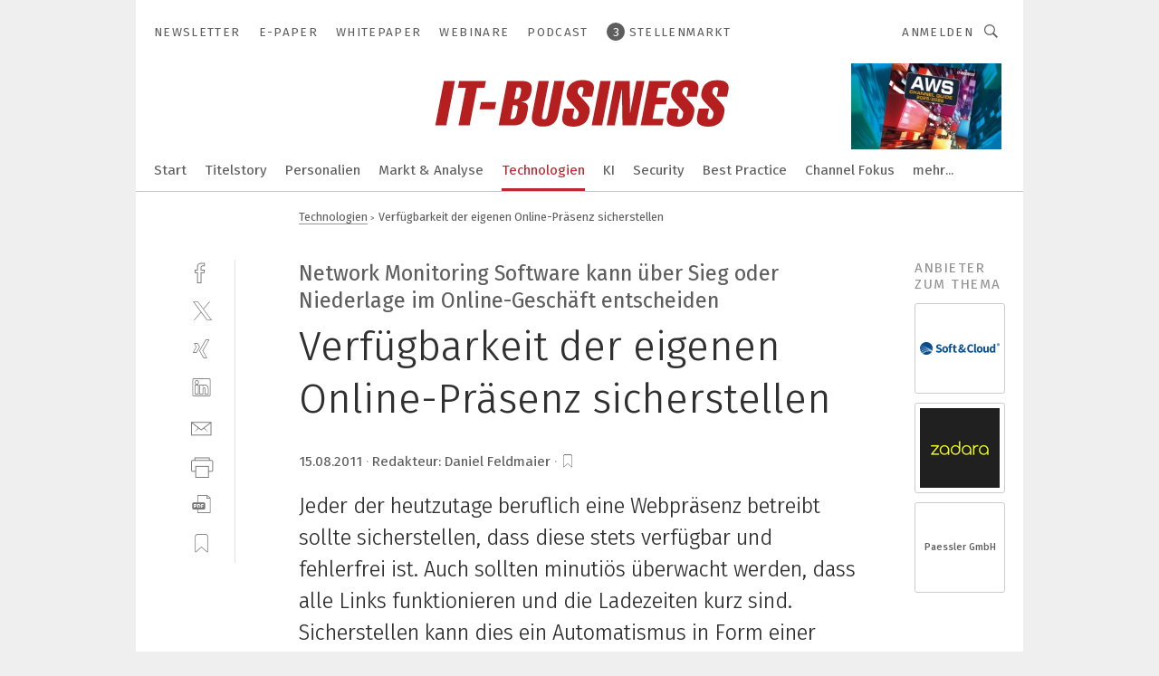

--- FILE ---
content_type: text/html; charset=UTF-8
request_url: https://www.it-business.de/verfuegbarkeit-der-eigenen-online-praesenz-sicherstellen-a-326572/
body_size: 48900
content:
<!DOCTYPE html><html lang="de">
<head>
			<meta http-equiv="X-UA-Compatible" content="IE=edge">
	<meta http-equiv="Content-Type" content="text/html; charset=UTF-8">
<meta name="charset" content="utf-8">
<meta name="description" content="Jeder der heutzutage beruflich eine Webpräsenz betreibt sollte sicherstellen, dass diese stets verfügbar und fehlerfrei ist. Auch sollten minutiös überwacht werden, dass alle Links funktionieren und die Ladezeiten kurz sind. Sicherstellen kann dies ein Automatismus in Form einer Monitoring Software, wie etwa PRTG von Paessler.">
<meta name="language" content="de">
<meta name="robots" content="INDEX,FOLLOW,NOODP">
<meta property="og:url" content="https://www.it-business.de/verfuegbarkeit-der-eigenen-online-praesenz-sicherstellen-a-326572/">
<meta property="og:site_name" content="IT-BUSINESS">
<meta property="twitter:url" content="https://www.it-business.de/verfuegbarkeit-der-eigenen-online-praesenz-sicherstellen-a-326572/">
<meta property="twitter:card" content="summary_large_image">
<meta property="og:title" content="Verfügbarkeit der eigenen Online-Präsenz sicherstellen">
<meta property="og:type" content="article">
<meta property="og:description" content="Jeder der heutzutage beruflich eine Webpräsenz betreibt sollte sicherstellen, dass diese stets verfügbar und fehlerfrei ist. Auch sollten minutiös überwacht werden, dass alle Links funktionieren und die Ladezeiten kurz sind. Sicherstellen kann dies ein Automatismus in Form einer Monitoring Software, wie etwa PRTG von Paessler.">
<meta property="twitter:title" content="Verfügbarkeit der eigenen Online-Präsenz sicherstellen">
<meta property="twitter:description" content="Jeder der heutzutage beruflich eine Webpräsenz betreibt sollte sicherstellen, dass diese stets verfügbar und fehlerfrei ist. Auch sollten minutiös überwacht werden, dass alle Links funktionieren und die Ladezeiten kurz sind. Sicherstellen kann dies ein Automatismus in Form einer Monitoring Software, wie etwa PRTG von Paessler.">
<meta property="og:image" content="https://cdn1.vogel.de/ZCDxoWEb8zvK4xvw2Q88EALjzSk=/fit-in/1200x630/filters:format(png):quality(90)/images.vogel.de/vogelonline/bdb/396700/396716/original.jpg">
<meta property="og:image:type" content="image/png">
<meta property="twitter:image" content="https://cdn1.vogel.de/ZCDxoWEb8zvK4xvw2Q88EALjzSk=/fit-in/1200x630/filters:format(png):quality(90)/images.vogel.de/vogelonline/bdb/396700/396716/original.jpg">
<meta name="publish-date" content="2011-08-15T13:00:00+02:00">
<meta name="theme-color" content="#ffffff">
<meta name="msapplication-TileColor" content="#ffffff">
<meta name="apple-mobile-web-app-title" content="IT-BUSINESS">
<meta name="application-name" content="IT-BUSINESS">
<meta name="facebook-domain-verification" content="z117torx4v0n5e43gvcl6lg7rqc0xz">	<meta name="viewport" content="width=device-width,initial-scale=1.0">
	<meta name="robots" content="max-snippet:-1, max-image-preview:large, max-video-preview:-1">

<title>Verfügbarkeit der eigenen Online-Präsenz sicherstellen</title>
<link href="https://www.it-business.de/verfuegbarkeit-der-eigenen-online-praesenz-sicherstellen-a-326572/" rel="canonical">
<link href="https://cdn1.vogel.de/ZCDxoWEb8zvK4xvw2Q88EALjzSk=/fit-in/1200x630/filters:format(png):quality(90)/images.vogel.de/vogelonline/bdb/396700/396716/original.jpg" rel="images_src">
<link href="https://cdn2.vogel.de/applications/10/scss/basic.css?v=1.075" media="screen,print" rel="stylesheet" type="text/css">
	<link rel="preconnect" href="https://cdn1.vogel.de/" crossorigin>
	<link rel="dns-prefetch" href="https://cdn1.vogel.de">
	<link rel="preconnect" href="https://cdn2.vogel.de/" crossorigin>
	<link rel="dns-prefetch" href="https://cdn2.vogel.de">
	<link rel="preconnect" href="https://c.delivery.consentmanager.net">
	<link rel="preconnect" href="https://cdn.consentmanager.net">
	<link rel="apple-touch-icon" sizes="180x180" href="/apple-touch-icon.png">
	<link rel="icon" type="image/png" sizes="192x192" href="/web-app-manifest-192x192.png">
	<link rel="icon" type="image/png" sizes="512x512" href="/web-app-manifest-512x512.png">
	<link rel="icon" type="image/png" sizes="96x96" href="/favicon-96x96.png">
	<link rel="icon" type="image/svg+xml" href="/favicon.svg">
	<link rel="shortcut icon" type="image/x-icon" href="/favicon.ico">
	<link rel="icon" type="image/x-icon" href="/favicon.ico">
	<link rel="alternate" href="/rss/news.xml"
	      type="application/rss+xml" title="RSS-Feed News">
	<link rel="alternate" href="/atom/news.xml"
	      type="application/atom+xml" title="ATOM-Feed News">

<script  src="https://cdn2.vogel.de/js/bundle.js?v=1.3"></script>
<script >
    //<!--
    window.gdprAppliesGlobally=true;if(!("cmp_id" in window)||window.cmp_id<1){window.cmp_id=28861}if(!("cmp_cdid" in window)){window.cmp_cdid="dad7ce8852c7"}if(!("cmp_params" in window)){window.cmp_params="&usedesign=37954"}if(!("cmp_host" in window)){window.cmp_host="b.delivery.consentmanager.net"}if(!("cmp_cdn" in window)){window.cmp_cdn="cdn.consentmanager.net"}if(!("cmp_proto" in window)){window.cmp_proto="https:"}if(!("cmp_codesrc" in window)){window.cmp_codesrc="1"}window.cmp_getsupportedLangs=function(){var b=["DE","EN","FR","IT","NO","DA","FI","ES","PT","RO","BG","ET","EL","GA","HR","LV","LT","MT","NL","PL","SV","SK","SL","CS","HU","RU","SR","ZH","TR","UK","AR","BS"];if("cmp_customlanguages" in window){for(var a=0;a<window.cmp_customlanguages.length;a++){b.push(window.cmp_customlanguages[a].l.toUpperCase())}}return b};window.cmp_getRTLLangs=function(){var a=["AR"];if("cmp_customlanguages" in window){for(var b=0;b<window.cmp_customlanguages.length;b++){if("r" in window.cmp_customlanguages[b]&&window.cmp_customlanguages[b].r){a.push(window.cmp_customlanguages[b].l)}}}return a};window.cmp_getlang=function(j){if(typeof(j)!="boolean"){j=true}if(j&&typeof(cmp_getlang.usedlang)=="string"&&cmp_getlang.usedlang!==""){return cmp_getlang.usedlang}var g=window.cmp_getsupportedLangs();var c=[];var f=location.hash;var e=location.search;var a="languages" in navigator?navigator.languages:[];if(f.indexOf("cmplang=")!=-1){c.push(f.substr(f.indexOf("cmplang=")+8,2).toUpperCase())}else{if(e.indexOf("cmplang=")!=-1){c.push(e.substr(e.indexOf("cmplang=")+8,2).toUpperCase())}else{if("cmp_setlang" in window&&window.cmp_setlang!=""){c.push(window.cmp_setlang.toUpperCase())}else{if(a.length>0){for(var d=0;d<a.length;d++){c.push(a[d])}}}}}if("language" in navigator){c.push(navigator.language)}if("userLanguage" in navigator){c.push(navigator.userLanguage)}var h="";for(var d=0;d<c.length;d++){var b=c[d].toUpperCase();if(g.indexOf(b)!=-1){h=b;break}if(b.indexOf("-")!=-1){b=b.substr(0,2)}if(g.indexOf(b)!=-1){h=b;break}}if(h==""&&typeof(cmp_getlang.defaultlang)=="string"&&cmp_getlang.defaultlang!==""){return cmp_getlang.defaultlang}else{if(h==""){h="EN"}}h=h.toUpperCase();return h};(function(){var n=document;var p=n.getElementsByTagName;var q=window;var f="";var b="_en";if("cmp_getlang" in q){f=q.cmp_getlang().toLowerCase();if("cmp_customlanguages" in q){for(var h=0;h<q.cmp_customlanguages.length;h++){if(q.cmp_customlanguages[h].l.toUpperCase()==f.toUpperCase()){f="en";break}}}b="_"+f}function g(i,e){var t="";i+="=";var s=i.length;var d=location;if(d.hash.indexOf(i)!=-1){t=d.hash.substr(d.hash.indexOf(i)+s,9999)}else{if(d.search.indexOf(i)!=-1){t=d.search.substr(d.search.indexOf(i)+s,9999)}else{return e}}if(t.indexOf("&")!=-1){t=t.substr(0,t.indexOf("&"))}return t}var j=("cmp_proto" in q)?q.cmp_proto:"https:";if(j!="http:"&&j!="https:"){j="https:"}var k=("cmp_ref" in q)?q.cmp_ref:location.href;var r=n.createElement("script");r.setAttribute("data-cmp-ab","1");var c=g("cmpdesign","");var a=g("cmpregulationkey","");var o=g("cmpatt","");r.src=j+"//"+q.cmp_host+"/delivery/cmp.php?"+("cmp_id" in q&&q.cmp_id>0?"id="+q.cmp_id:"")+("cmp_cdid" in q?"cdid="+q.cmp_cdid:"")+"&h="+encodeURIComponent(k)+(c!=""?"&cmpdesign="+encodeURIComponent(c):"")+(a!=""?"&cmpregulationkey="+encodeURIComponent(a):"")+(o!=""?"&cmpatt="+encodeURIComponent(o):"")+("cmp_params" in q?"&"+q.cmp_params:"")+(n.cookie.length>0?"&__cmpfcc=1":"")+"&l="+f.toLowerCase()+"&o="+(new Date()).getTime();r.type="text/javascript";r.async=true;if(n.currentScript&&n.currentScript.parentElement){n.currentScript.parentElement.appendChild(r)}else{if(n.body){n.body.appendChild(r)}else{var m=p("body");if(m.length==0){m=p("div")}if(m.length==0){m=p("span")}if(m.length==0){m=p("ins")}if(m.length==0){m=p("script")}if(m.length==0){m=p("head")}if(m.length>0){m[0].appendChild(r)}}}var r=n.createElement("script");r.src=j+"//"+q.cmp_cdn+"/delivery/js/cmp"+b+".min.js";r.type="text/javascript";r.setAttribute("data-cmp-ab","1");r.async=true;if(n.currentScript&&n.currentScript.parentElement){n.currentScript.parentElement.appendChild(r)}else{if(n.body){n.body.appendChild(r)}else{var m=p("body");if(m.length==0){m=p("div")}if(m.length==0){m=p("span")}if(m.length==0){m=p("ins")}if(m.length==0){m=p("script")}if(m.length==0){m=p("head")}if(m.length>0){m[0].appendChild(r)}}}})();window.cmp_addFrame=function(b){if(!window.frames[b]){if(document.body){var a=document.createElement("iframe");a.style.cssText="display:none";if("cmp_cdn" in window&&"cmp_ultrablocking" in window&&window.cmp_ultrablocking>0){a.src="//"+window.cmp_cdn+"/delivery/empty.html"}a.name=b;document.body.appendChild(a)}else{window.setTimeout(window.cmp_addFrame,10,b)}}};window.cmp_rc=function(h){var b=document.cookie;var f="";var d=0;while(b!=""&&d<100){d++;while(b.substr(0,1)==" "){b=b.substr(1,b.length)}var g=b.substring(0,b.indexOf("="));if(b.indexOf(";")!=-1){var c=b.substring(b.indexOf("=")+1,b.indexOf(";"))}else{var c=b.substr(b.indexOf("=")+1,b.length)}if(h==g){f=c}var e=b.indexOf(";")+1;if(e==0){e=b.length}b=b.substring(e,b.length)}return(f)};window.cmp_stub=function(){var a=arguments;__cmp.a=__cmp.a||[];if(!a.length){return __cmp.a}else{if(a[0]==="ping"){if(a[1]===2){a[2]({gdprApplies:gdprAppliesGlobally,cmpLoaded:false,cmpStatus:"stub",displayStatus:"hidden",apiVersion:"2.0",cmpId:31},true)}else{a[2](false,true)}}else{if(a[0]==="getUSPData"){a[2]({version:1,uspString:window.cmp_rc("")},true)}else{if(a[0]==="getTCData"){__cmp.a.push([].slice.apply(a))}else{if(a[0]==="addEventListener"||a[0]==="removeEventListener"){__cmp.a.push([].slice.apply(a))}else{if(a.length==4&&a[3]===false){a[2]({},false)}else{__cmp.a.push([].slice.apply(a))}}}}}}};window.cmp_gppstub=function(){var a=arguments;__gpp.q=__gpp.q||[];if(!a.length){return __gpp.q}var g=a[0];var f=a.length>1?a[1]:null;var e=a.length>2?a[2]:null;if(g==="ping"){return{gppVersion:"1.0",cmpStatus:"stub",cmpDisplayStatus:"hidden",apiSupport:[],currentAPI:"",cmpId:31}}else{if(g==="addEventListener"){__gpp.e=__gpp.e||[];if(!("lastId" in __gpp)){__gpp.lastId=0}__gpp.lastId++;var c=__gpp.lastId;__gpp.e.push({id:c,callback:f});return{eventName:"listenerRegistered",listenerId:c,data:true}}else{if(g==="removeEventListener"){var h=false;__gpp.e=__gpp.e||[];for(var d=0;d<__gpp.e.length;d++){if(__gpp.e[d].id==e){__gpp.e[d].splice(d,1);h=true;break}}return{eventName:"listenerRemoved",listenerId:e,data:h}}else{if(g==="hasSection"||g==="getSection"||g==="getField"||g==="getGPPString"){return null}else{__gpp.q.push([].slice.apply(a))}}}}};window.cmp_msghandler=function(d){var a=typeof d.data==="string";try{var c=a?JSON.parse(d.data):d.data}catch(f){var c=null}if(typeof(c)==="object"&&c!==null&&"__cmpCall" in c){var b=c.__cmpCall;window.__cmp(b.command,b.parameter,function(h,g){var e={__cmpReturn:{returnValue:h,success:g,callId:b.callId}};d.source.postMessage(a?JSON.stringify(e):e,"*")})}if(typeof(c)==="object"&&c!==null&&"__uspapiCall" in c){var b=c.__uspapiCall;window.__uspapi(b.command,b.version,function(h,g){var e={__uspapiReturn:{returnValue:h,success:g,callId:b.callId}};d.source.postMessage(a?JSON.stringify(e):e,"*")})}if(typeof(c)==="object"&&c!==null&&"__tcfapiCall" in c){var b=c.__tcfapiCall;window.__tcfapi(b.command,b.version,function(h,g){var e={__tcfapiReturn:{returnValue:h,success:g,callId:b.callId}};d.source.postMessage(a?JSON.stringify(e):e,"*")},b.parameter)}if(typeof(c)==="object"&&c!==null&&"__gppCall" in c){var b=c.__gppCall;window.__gpp(b.command,function(h,g){var e={__gppReturn:{returnValue:h,success:g,callId:b.callId}};d.source.postMessage(a?JSON.stringify(e):e,"*")},b.parameter,"version" in b?b.version:1)}};window.cmp_setStub=function(a){if(!(a in window)||(typeof(window[a])!=="function"&&typeof(window[a])!=="object"&&(typeof(window[a])==="undefined"||window[a]!==null))){window[a]=window.cmp_stub;window[a].msgHandler=window.cmp_msghandler;window.addEventListener("message",window.cmp_msghandler,false)}};window.cmp_setGppStub=function(a){if(!(a in window)||(typeof(window[a])!=="function"&&typeof(window[a])!=="object"&&(typeof(window[a])==="undefined"||window[a]!==null))){window[a]=window.cmp_gppstub;window[a].msgHandler=window.cmp_msghandler;window.addEventListener("message",window.cmp_msghandler,false)}};window.cmp_addFrame("__cmpLocator");if(!("cmp_disableusp" in window)||!window.cmp_disableusp){window.cmp_addFrame("__uspapiLocator")}if(!("cmp_disabletcf" in window)||!window.cmp_disabletcf){window.cmp_addFrame("__tcfapiLocator")}if(!("cmp_disablegpp" in window)||!window.cmp_disablegpp){window.cmp_addFrame("__gppLocator")}window.cmp_setStub("__cmp");if(!("cmp_disabletcf" in window)||!window.cmp_disabletcf){window.cmp_setStub("__tcfapi")}if(!("cmp_disableusp" in window)||!window.cmp_disableusp){window.cmp_setStub("__uspapi")}if(!("cmp_disablegpp" in window)||!window.cmp_disablegpp){window.cmp_setGppStub("__gpp")};
    //-->
</script>
<script >
    //<!--
    
				window.cmp_block_inline = true;
				window.cmp_block_unkown = false;
				window.cmp_block_sync = false;
				window.cmp_block_img = false;
				window.cmp_block_samedomain = false;
				window.cmp_setlang = "DE";
			
    //-->
</script>
<script  defer="defer" src="//data-9ab8a13cda.it-business.de/iomm/latest/bootstrap/stub.js"></script>
<script type="text/plain" data-cmp-vendor="c5035" class="cmplazyload" data-cmp-block="contentpass">
    //<!--
    
                             
                     function isFirefox() {
                            return navigator.userAgent.toLowerCase().indexOf("firefox") >= 0;
                            }
                         $(document).ready(function () {
                         console.log(isFirefox());
                        var is_adblocker = false;
                        // keine Recht für Google
                        if (typeof adsBlocked == "undefined") {
                            function adsBlocked(callback) {
                                if (typeof __tcfapi != "undefined") {
                                    __tcfapi("addEventListener", 2, function (tcData, success) {
                                        var x = __tcfapi("getCMPData");
                                        if (
                                            "purposeConsents" in x &&
                                            "1" in x.purposeConsents && x.purposeConsents["1"] &&
                                            "vendorConsents" in x && "755" in x.vendorConsents && x.vendorConsents["755"]
                                        ) {
                                            if(isFirefox()){
                                            
                                                $req = fetch(new Request("https://pagead2.googlesyndication.com",{method:"HEAD",mode:"no-cors"}));
                                                $req.then(function (response) {
                                                    return response;
                                                }).then(function (response) {
                                                    callback(false);
                                                }).catch(function (exception) {
                                                    callback(true);
                                                });
                                            }
                                            else{
                                                var ADS_URL = "https://pagead2.googlesyndication.com/pagead/js/adsbygoogle.js";
                                                var xhr = new XMLHttpRequest();
                                                xhr.onreadystatechange = function () {
                                                    if (xhr.readyState == XMLHttpRequest.DONE) {
                                                        callback(xhr.status === 0 || xhr.responseURL !== ADS_URL);
                                                    }
                                                };
                                                xhr.open("HEAD", ADS_URL, true);
                                                xhr.send(null);
                                            }
                                           
                                            
                        
                                        } else {
                                            callback(true);
                                        }
                                    });
                                } else {
                                    callback(true);
                                }
                            }
                        }
                        // AdsBlocked - Funktion wird erst später geladen und auch nicht mit Contentpass!!!!
                        adsBlocked(function (blocked) {
                            is_adblocker = !!blocked ;
                            console.log(is_adblocker?"Ads blocked":"Ads not Blocked");
                            if (typeof __tcfapi != "undefined") {
                                __tcfapi("addEventListener", 2, function (tcData, success) {
                                    var cmpdata = __tcfapi("getCMPData");
                                    // Wenn keine Zustimmung für GoogleAds vorhanden ist
                                    if ((!success ||
                                            is_adblocker ||
                                            !("vendorConsents" in cmpdata) ||
                                            !("755" in cmpdata.vendorConsents) ||
                                            !(cmpdata.vendorConsents["755"])) && 
                                            (tcData.eventStatus === "tcloaded" || tcData.eventStatus === "useractioncomplete")
                                        ) {
                                        $.get("/wb/1/", function (OBJ_response) {
                                            if (OBJ_response.content) {
                                                var OBJ_element = document.createElement("div");
                                                $(OBJ_element).append(OBJ_response.content);
                                                $("body").prepend(OBJ_element.firstChild);
                                            }
                                        });
                                        $.get("/wb/2/", function (OBJ_response) {
                                            if (OBJ_response.content) {
                                                var OBJ_element_ref = document.getElementById("advertisement_06");
                                                var OBJ_element = document.createElement("div");
                                                $(OBJ_element).append(OBJ_response.content);
                                                OBJ_element_ref.append(OBJ_element.firstChild);
                                            }
                                        });
                                        $.get("/wb/3/", function (OBJ_response) {
                                            if (OBJ_response.content) {
                                                var OBJ_element_ref = document.getElementById("advertisement_04");
                                                var OBJ_element = document.createElement("div");
                                                $(OBJ_element).append(OBJ_response.content);
                                                OBJ_element_ref.append(OBJ_element.firstChild);
                                            }
                                        });
                                    }
                                    __tcfapi("removeEventListener", 2, function (success) {}, tcData.listenerId);
                                });
                            }
                        });
                        });
    //-->
</script>
<script type="application/ld+json">
    [
{"@context":"http:\/\/schema.org","@type":"NewsArticle","mainEntityOfPage":"https:\/\/www.it-business.de\/verfuegbarkeit-der-eigenen-online-praesenz-sicherstellen-a-326572\/","headline":"Verf\u00fcgbarkeit der eigenen Online-Pr\u00e4senz sicherstellen","description":"Jeder der heutzutage beruflich eine Webpr\u00e4senz betreibt sollte sicherstellen, dass diese stets verf\u00fcgbar und fehlerfrei ist. Auch sollten minuti\u00f6s \u00fcberwacht werden, dass alle Links funktionieren und die Ladezeiten kurz sind. Sicherstellen kann dies ein Automatismus in Form einer Monitoring Software, wie etwa PRTG von Paessler.","datePublished":"2011-08-15T13:00:00+02:00","dateModified":"2013-05-17T10:56:37+02:00","author":[],"publisher":{"@type":"Organization","name":"IT-BUSINESS","url":"https:\/\/www.it-business.de","logo":{"@type":"ImageObject","height":"60px","width":"600px","url":"https:\/\/www.it-business.de\/applications\/10\/img\/amp-logo.png"}},"image":["https:\/\/cdn1.vogel.de\/ZCDxoWEb8zvK4xvw2Q88EALjzSk=\/fit-in\/1200x630\/filters:format(png):quality(90)\/images.vogel.de\/vogelonline\/bdb\/396700\/396716\/original.jpg"]},
{"@context":"http:\/\/schema.org","@type":"BreadcrumbList","itemListElement":[{"@type":"ListItem","position":1,"item":"https:\/\/www.it-business.de","name":"Startseite"},{"@type":"ListItem","position":2,"item":"https:\/\/www.it-business.de\/technologien\/","name":"Technologien"},{"@type":"ListItem","position":3,"item":"https:\/\/www.it-business.de\/verfuegbarkeit-der-eigenen-online-praesenz-sicherstellen-a-326572\/","name":"Verf\u00fcgbarkeit der eigenen Online-Pr\u00e4senz sicherstellen"}]}
]
</script>
	<!--[if lt IE 9]>
	<script>document.createElement("video");
	document.createElement("header");
	document.createElement("section");
	document.createElement("article");
	document.createElement("footer");</script>
	<![endif]-->

    <script type="text/plain" class="cmplazyload" data-cmp-vendor="755">
        const googleAdUrl = 'https://pagead2.googlesyndication.com/pagead/js/adsbygoogle.js';
        try {
            fetch(new Request(googleAdUrl)).catch(_ => dataLayer.push({'event':'AdBlocker'}));
        } catch (e) {
            dataLayer.push({'event':'AdBlocker'});
        }
    </script>
    <!-- truffle.one blockiert bis zum Consent -->
    <script type="text/plain" class="cmplazyload" data-cmp-vendor="c58464">
        var jss = document.getElementsByTagName("script");
        for (var j = jss.length; j >= 0; j--) {
            if (jss[j]) {
                if (jss[j].getAttribute("src") && jss[j].getAttribute("src").indexOf("api.truffle.one/static/getWebData.js") != -1) {
                    jss[j].parentNode.removeChild(jss[j]);
                }
            }
        }
        var t1_params = t1_params || [];
        t1_params.push(["118", "118"]);
        var t = document["createElement"]("script"), i;
        t["type"] = "text/javascript";
        t["src"] = window["location"]["href"]["split"]("/")[0] + "//api.truffle.one/static/getWebData.js";
        i = document["getElementsByTagName"]("script")[0];
        i["parentNode"]["insertBefore"](t, i);
    </script>
	
    <script class="cmplazyload" data-cmp-block="contentpass" data-cmp-vendor="755"
            data-cmp-src="https://securepubads.g.doubleclick.net/tag/js/gpt.js" type="text/plain"></script>

    <script type="text/plain" class="cmplazyload" data-cmp-vendor="755" data-cmp-block="contentpass">
        var googletag = googletag || {};
        googletag.cmd = googletag.cmd || [];
    </script>

            <!-- This nees to be 'text/plain' otherwise banners wont work -->
	    <!-- GPT -->
	    <script type="text/plain" class="cmplazyload" data-cmp-vendor="755" data-cmp-block="contentpass">

		    try
		    {
			    // Array anlegen fuer spaetere Speicherung
			    var ARR_unknown_slots = [];

			    googletag.cmd.push(function ()
			    {

				    // Client
				    var STR_client = "/2686/itbusiness.vogel.de/technologien";

                    // Groessen
                    var ARR_sizes = [{"type":"slot","size":[[960,252],[980,90],[728,90],[468,60],[1,1]],"mappings":[[[0,0],[1,1]],[[1025,0],[[960,252],[728,90],[468,60],[1,1]]],[[1300,0],[[960,252],[980,90],[728,90],[468,60],[1,1]]]],"id":"advertisement_01"},{"type":"slot","size":[[420,600],[300,600],[160,600],[1,1]],"mappings":[[[0,0],[1,1]],[[1025,0],[[420,600],[300,600],[160,600],[1,1]]]],"id":"advertisement_02"},{"type":"slot","size":[[161,600],[121,600],[1,1]],"mappings":[[[0,0],[1,1]],[[1025,0],[[161,600],[121,600],[1,1]]]],"id":"advertisement_03"},{"type":"slot","size":[[1180,250],[960,250],[728,91],[301,630],[301,330],[301,280],[301,180]],"mappings":[[[0,0],[[301,180],[301,280],[1,1]]],[[1025,0],[[960,250],[728,91],[1,1]]],[[1541,0],[[1180,250],[960,250],[728,91],[1,1]]]],"id":"advertisement_04"},{"type":"slot","size":[[960,251],[728,92],[1,1]],"mappings":[[[0,0],[1,1]],[[1025,0],[[960,251],[728,92],[1,1]]]],"id":"advertisement_05"},{"type":"slot","size":[[300,631],[300,630],[300,331],[300,330],[300,281],[300,280],[1,1]],"mappings":[[[0,0],[[300,631],[300,630],[300,331],[300,330],[300,281],[300,280],[1,1]]]],"id":"advertisement_06"},{"type":"slot","size":[[800,500],[800,350],[800,250],[560,330],[300,631],[300,630],[300,331],[300,330],[300,281],[300,280],[1,1]],"mappings":[[[0,0],[[800,500],[300,631],[300,630],[300,331],[300,330],[300,281],[300,280],[1,1]]],[[1025,0],[[800,350],[800,250],[800,500],[560,330],[300,631],[300,630],[300,331],[300,330],[300,281],[300,280],[1,1]]]],"id":"advertisement_09"},{"type":"slot","size":[[300,633],[300,333],[300,283],[300,120],[1,1]],"mappings":[[[0,0],[[300,633],[300,333],[300,283],[300,120],[1,1]]]],"id":"advertisement_10"},{"type":"slot","size":[[160,601],[1,1]],"mappings":[[[0,0],[1,1]],[[1025,0],[[160,601],[1,1]]]],"id":"advertisement_11"},{"type":"slot","size":[[161,601],[1,1]],"mappings":[[[0,0],[1,1]],[[1025,0],[[161,601],[1,1]]]],"id":"advertisement_12"},{"type":"slot","size":[[300,284],[300,334],[300,634],[1,1]],"mappings":[[[0,0],[[300,284],[300,334],[300,634],[1,1]]]],"id":"advertisement_13"},{"type":"fluid","size":["fluid"],"id":"advertisement_fluid","path":"\/2686\/itbusiness.vogel.de"}];

                    // Groessen durchlaufen
                    for (var INT_i = 0; INT_i < ARR_sizes.length; INT_i++) {

                        // Mapping vorhanden
                        if (ARR_sizes[INT_i].mappings) {

                            // Mappings durchlaufen
                            var OBJ_size_mapping = googletag.sizeMapping();
                            for (var INT_j = 0; INT_j < ARR_sizes[INT_i].mappings.length; INT_j++) {
                                OBJ_size_mapping.addSize(ARR_sizes[INT_i].mappings[INT_j][0], ARR_sizes[INT_i].mappings[INT_j][1]);
                            } // end for

                        } // end if

                        // Typen
                        switch (ARR_sizes[INT_i].type) {

                            // Slot:
                            case "slot":
                                googletag
                                    .defineSlot(STR_client, ARR_sizes[INT_i].size, ARR_sizes[INT_i].id)
                                    .defineSizeMapping(OBJ_size_mapping.build())
                                    .setCollapseEmptyDiv(true, true)
                                    .addService(googletag.pubads());
                                console.debug("Ad Slot " + ARR_sizes[INT_i].id + " created " );
                                break;
                                
                            //Fluid
                            case "fluid":
                                googletag
                                    .defineSlot(ARR_sizes[INT_i].path, ARR_sizes[INT_i].size, ARR_sizes[INT_i].id)
                                    .setCollapseEmptyDiv(true, true)
                                    .addService(googletag.pubads());
                                console.debug("Ad Slot " + ARR_sizes[INT_i].id + " created ");
                                break;

                            default:
	                            console.debug("Ad Slot unknown");

                        } // end switch

                    } // end for
console.debug("hier beginnt targeting ['wallpaper','defekt','verfügbarkeit','software für die simulation von fertigungsprozessen','fehler und produktionsausfälle','performance review software','fehler','qualität in der produktion','verbesserung der qualität','software für logistik','agiles führen','internationales geschäft','schnelle auftragsabwicklung','schnelle lieferzeit','rapid prototy-ping','traffic manager','traffic balancer','qualität','software für isms','software für informationssicherheit','software für events','software für produktentwicklung','führen in b2b-unternehmen','software zum schleifen','simulation und test','monitor','software für nc-simulation','qualität verbessern','qualität produktion','qualität steigern','automatisiertes fahren','automatisierte batteriemontage','automatisiertes entgraten','safety über wlan','ki für den mittelstand','dienstleistungen für den industriellen drucksektor','performance level','monitoring','online-konfiguration','online analysis','online-konfigurator','nir online','online measurement','automatisiertes schweißen','automatisierte geschäftsprozesse','automatisierte lagersysteme','automatisierte bedrohungserkennung','automatisierte reinigungssysteme','automatisierte fertigung','automatisierungstechnik für das schleifen','handhabungstechnik für das schleifen','energie monitoring','process monitoring','spectrum monitoring','zustands monitoring','scs open link','io-link netzteil','dc link connection','io-link stromversorgung','zeichnungsprogramme für die elektrotechnik‎','zeichnungsprogramm für die elektrotechnik‎']");
	                // Banner aktivieren
	                googletag.pubads().setTargeting("kw", ['wallpaper','defekt','verfügbarkeit','software für die simulation von fertigungsprozessen','fehler und produktionsausfälle','performance review software','fehler','qualität in der produktion','verbesserung der qualität','software für logistik','agiles führen','internationales geschäft','schnelle auftragsabwicklung','schnelle lieferzeit','rapid prototy-ping','traffic manager','traffic balancer','qualität','software für isms','software für informationssicherheit','software für events','software für produktentwicklung','führen in b2b-unternehmen','software zum schleifen','simulation und test','monitor','software für nc-simulation','qualität verbessern','qualität produktion','qualität steigern','automatisiertes fahren','automatisierte batteriemontage','automatisiertes entgraten','safety über wlan','ki für den mittelstand','dienstleistungen für den industriellen drucksektor','performance level','monitoring','online-konfiguration','online analysis','online-konfigurator','nir online','online measurement','automatisiertes schweißen','automatisierte geschäftsprozesse','automatisierte lagersysteme','automatisierte bedrohungserkennung','automatisierte reinigungssysteme','automatisierte fertigung','automatisierungstechnik für das schleifen','handhabungstechnik für das schleifen','energie monitoring','process monitoring','spectrum monitoring','zustands monitoring','scs open link','io-link netzteil','dc link connection','io-link stromversorgung','zeichnungsprogramme für die elektrotechnik‎','zeichnungsprogramm für die elektrotechnik‎']);
console.debug("hier targeting ende ['wallpaper','defekt','verfügbarkeit','software für die simulation von fertigungsprozessen','fehler und produktionsausfälle','performance review software','fehler','qualität in der produktion','verbesserung der qualität','software für logistik','agiles führen','internationales geschäft','schnelle auftragsabwicklung','schnelle lieferzeit','rapid prototy-ping','traffic manager','traffic balancer','qualität','software für isms','software für informationssicherheit','software für events','software für produktentwicklung','führen in b2b-unternehmen','software zum schleifen','simulation und test','monitor','software für nc-simulation','qualität verbessern','qualität produktion','qualität steigern','automatisiertes fahren','automatisierte batteriemontage','automatisiertes entgraten','safety über wlan','ki für den mittelstand','dienstleistungen für den industriellen drucksektor','performance level','monitoring','online-konfiguration','online analysis','online-konfigurator','nir online','online measurement','automatisiertes schweißen','automatisierte geschäftsprozesse','automatisierte lagersysteme','automatisierte bedrohungserkennung','automatisierte reinigungssysteme','automatisierte fertigung','automatisierungstechnik für das schleifen','handhabungstechnik für das schleifen','energie monitoring','process monitoring','spectrum monitoring','zustands monitoring','scs open link','io-link netzteil','dc link connection','io-link stromversorgung','zeichnungsprogramme für die elektrotechnik‎','zeichnungsprogramm für die elektrotechnik‎']");
console.debug("slotRequested anfang");
	                googletag.pubads().addEventListener("slotRequested", function (event)
	                {
		                // Nachricht in Konsole
		                console.debug("Ad Slot " + event.slot.getSlotElementId() + " requested");
	                });

                    googletag.pubads().addEventListener("slotResponseReceived", function (event) {
                        // Nachricht in Konsole
                        console.debug("Ad Slot " + event.slot.getSlotElementId() + " response received");
                    });
                    googletag.pubads().addEventListener("slotRenderEnded", function (event) {

                        try {

                            // Creative geladen
                            if (
                                //typeof event.creativeId !== "undefined" && event.creativeId !== null &&
                                typeof event.slot !== "undefined"
                            ) {

                                // Slot nicht leer
                                if (!event.isEmpty) {

                                    // Nachricht in Konsole
                                    console.debug("Ad Slot " + event.slot.getSlotElementId() + " rendered");
                                    
                                    // Slot als jQuery Objekt speichern
                                    var OBJ_slot = $("div#" + event.slot.getSlotElementId());

                                    // Slot einblenden (falls ausgeblendet)
                                    OBJ_slot.show();
                                    
                                    // Eigene Slots durchlaufen (keine Manipulation von z.B. BusinessAd)
                                    var BOO_found = false;

                                    for (var INT_i = 0; INT_i < ARR_sizes.length; INT_i++) {

                                        // Slot bekannt
                                        if (event.slot.getSlotElementId() === ARR_sizes[INT_i].id) {

                                            // Element gefunden
                                            BOO_found = true;
                                         
                                            // iFrame
                                            var OBJ_iframe = OBJ_slot.find("iframe");


                                            // Kein iFrame, aber Tracking-Pixel
                                            if (
                                                OBJ_slot.find("ins>ins").length > 0 &&
                                                OBJ_slot.find("ins>ins").height() === 1
                                            ) {

                                                // Slot ausblenden
                                                OBJ_slot.hide();

                                                // Nachricht in Konsole
                                                console.debug("Ad Slot " + event.slot.getSlotElementId() +
                                                    " hidden (ins)");

                                            }
                                            // iFrame vorhanden
                                            else if (OBJ_iframe.length > 0) {
                                                // iFrame
                                                var OBJ_iframe_content = OBJ_iframe.contents();

                                                // Tracking-Pixel nicht vorhanden
                                                if (
                                                    (
                                                        OBJ_iframe_content.find("body>img").length === 0 ||
                                                        OBJ_iframe_content.find("body>img").height() > 1
                                                    ) &&
                                                    (
                                                        OBJ_iframe_content.find("body>div>img").length ===
                                                        0 ||
                                                        OBJ_iframe_content.find("body>div>img").height() >
                                                        1
                                                    ) &&
                                                    OBJ_iframe_content.find("body>div>amp-pixel").length ===
                                                    0 &&
                                                    OBJ_iframe_content.find("body>amp-pixel").length === 0
                                                ) {
                                                    let native_ad = OBJ_iframe_content.find(".native-ad").length;
                                                    
                                                    // Background transparent im iFrame
                                                    OBJ_iframe_content.find("head").append('<style type="text/css">body{background: transparent !important;}</style>');

                                                    if(native_ad == 1){

                                                        // Stylesheet ebenfalls in iFrame kopieren
                                                        var STR_stylesheet = "https://cdn2.vogel.de/applications/10/scss/native-ads.css?v=0.19";
                                                        OBJ_iframe_content.find("head").append($("<link/>", {
                                                            rel: "stylesheet",
                                                            href: STR_stylesheet,
                                                            type: "text/css"
                                                        }));
                                                         // CSS-Klasse der Buchung nach aussen uebertragen (nur div)
                                                        OBJ_slot.find("div:first").addClass(
                                                            OBJ_iframe_content.find(".native-ad").attr("class")
                                                        );
                                                        // Klasse in Iframe löschen
                                                        OBJ_iframe_content.find(".native-ad").attr("class","");
    
                                                        OBJ_slot.find("div:first").addClass(
                                                        OBJ_iframe_content.find("body>div>article:not(#whitespace_click)").attr("class")
                                                        );

                                                        OBJ_slot.find("div:first").addClass(
                                                        OBJ_iframe_content.find("body>article:not(#whitespace_click)").attr("class")
                                                        );
                                                    OBJ_iframe_content.find("body>div>article:not(#whitespace_click)").attr("class", "");
                                                    OBJ_iframe_content.find("body>article:not(#whitespace_click)").attr("class", "");
    
                                                        // Nachricht in Konsole
                                                        console.debug("Ad Slot " + event.slot.getSlotElementId() +
                                                            " manipulated: native-ad");

                                                    }else{
                                                    let infClasses = ".lb728, .fs468, .sky, .ca300, .hs2, .sky_hs2, .hs1_160, .hs1_120, .sky_hs1,.sky_hs2, .billboard,.sky_bg980_r,.bb399, .sky, .sky_left, .billboard_inText,.sky_second_160,.sky_second_161,.sky_fixed,.bg_lb, .wall_lb";
                                                    // CSS-Klasse der Buchung nach aussen uebertragen (nur div)
                                                    OBJ_slot.find("div:first").addClass(
                                                        OBJ_iframe_content.find(infClasses).attr("class")
                                                    );
                                                    // Nach Außen übertragene Klasse entfernen
                                                    OBJ_iframe_content.find(infClasses).attr("class", "");
                                               
                                                    // Style und whitespace_click muss mit raus fuer brandgate
                                                    OBJ_iframe_content.find("body>style:first").clone().insertBefore(OBJ_slot.find("div:first"));
                                                    OBJ_iframe_content.find("div#whitespace_click").css('height', '100%');
                                                    OBJ_iframe_content.find("div#whitespace_click").insertBefore(OBJ_slot.find("div:first"));


                                                    // Nachricht in Konsole
                                                    console.debug("Ad Slot " + event.slot.getSlotElementId() +
                                                        " manipulated no native-ad");
                                                    }
                                                    
                                                    
                                                } else {

                                                    // Slot ausblenden
                                                    OBJ_iframe.hide();

                                                    // Nachricht in Konsole
                                                    console.debug("Ad Slot " + event.slot.getSlotElementId() +
                                                        " hidden (iframe img/amp-pixel)");

                                                } // end if

                                            }
                                            // Kein iFrame, aber Tracking-Pixel
                                            else if (OBJ_slot.find("img").height() === 1) {

                                                // Slot ausblenden
                                                OBJ_slot.hide();

                                                // Nachricht in Konsole
                                                console.debug("Ad Slot " + event.slot.getSlotElementId() +
                                                    " hidden (img)");

                                            } // end if

                                        } // end if

                                    } // end for

                                    // Slot nicht gefunden
                                    if (!BOO_found) {

                                        // Slot merken, ausblenden und Nachrichten in Konsole
                                        var STR_ba_id = event.slot.getSlotElementId();

                                        setTimeout(function () {
                                            var OBJ_ba = $("#" + STR_ba_id);
                                            if (
                                                OBJ_ba.is(":visible") === false ||
                                                OBJ_ba.is(":hidden") === true
                                            ) {
                                                ARR_unknown_slots.push(STR_ba_id);
                                                console.debug("Ad Slot " + STR_ba_id + " unknown empty");
                                            } else {
                                                console.debug("Ad Slot " + STR_ba_id + " unkown");
                                            }
                                        }, 500);

                                    } // end if

                                } else {
                                    // Entfernen von nicht gerenderten Werbeanzeigen, damit Darstellung in Zweierelement passt
									let adElement = document.getElementById(event.slot.getSlotElementId());
									
									if (adElement && adElement.parentNode) {
									    let parentNodeOfAdDiv = adElement.parentNode;
									
									    if (
									        parentNodeOfAdDiv.tagName === "SECTION" &&
									        parentNodeOfAdDiv.getAttribute("data-section-id") &&
									        parentNodeOfAdDiv.getAttribute("data-section-id").includes("section_advertisement")
									    ) {
									        parentNodeOfAdDiv.remove();
									    }
									}
                                } // end if

                            } // end if

                        } catch (OBJ_err) {
                            console.debug(OBJ_err);
                        }

                    });
                    
                     							console.debug("ABA_CLIENT_ENABLED is true");
                            if (typeof t1_aba === "function") {
                                try {
                                    // Versuche, t1_aba aufzurufen
                                    t1_aba(googletag, function(updatedGoogletag) {
                                        // enableSingleRequest und enableServices aufrufen, nachdem die Anfrage abgeschlossen ist
                                        updatedGoogletag.pubads().enableSingleRequest();
                                        updatedGoogletag.enableServices();
                                        console.log("T1: GPT enabled after ABA targeting.");
                                        console.debug("Slots created");
                                        googletag = updatedGoogletag;
                                        initDisplay();
                                    });
                                } catch (error) {
                                    // Fallback im Fehlerfall des t1_aba-Aufrufs
                                    console.log("T1: Error calling t1_aba: ", error);
                                    googletag.pubads().enableSingleRequest();
                                    googletag.enableServices();
                                    console.debug("Slots created");
                                    initDisplay();
                                }
                            } else {
                                // Wenn t1_aba nicht definiert ist, enableServices direkt aufrufen
                                console.log("T1: t1_aba not defined");
                                googletag.pubads().enableSingleRequest();
                                googletag.enableServices();
                                console.debug("Slots created");
                                initDisplay();
                            }
                        
           
                  
                    });
        
                    } catch (OBJ_err) {
                        // Nix
                        console.warn("Ad Error - define /2686/itbusiness.vogel.de/technologien");
            } // end try
        </script>
                <script type="text/plain" class="cmplazyload" data-cmp-vendor="755" data-cmp-block="contentpass">
            function displaydfp() {
                try {
                    googletag.cmd.push(
                        function () {
                            let d = [];
                            window.googletag.pubads().getSlots().forEach(function(element){
                                if ($("#" + element.getSlotId().getDomId()).length === 0) {
                                    d.push(element.getSlotId().getDomId());
                                } else {
                                    googletag.display(element.getSlotId().getDomId());
                                }
                            });
                            console.debug("all Slots displayed");
                            console.debug({"not used Slots": d});
                        });
                } catch (e) {
                    console.debug(e);
                }
            }
            
            function initDisplay(){
                  if (document.readyState === 'loading') {
                    document.addEventListener('DOMContentLoaded', displaydfp);
                } else {
                    displaydfp();
                }
            }

        </script>
    	<!-- No BusinessAd: Data missing -->
		<!-- GTM Vars -->
	<script>
		var dataLayer = [
			{
				"environment": "production", // Umgebung
				"id": "10", // App-ID
                "article_category": "Standard",                				"content_type": "artikel",
                                                				"logged_in": false, // User is logged in
				"accessToPaid": false, // Access paid
								"dimension1": "itb:artikel:326572 verfuegbarkeit-der-eigenen-online-praesenz-sicherstellen", // Shortcut:Type:ID
								"dimension2": "itb:themen:technologien", // Shortcut:"themen":Channel
				"dimension4": "326572", // Content-ID
				"dimension7": "/verfuegbarkeit-der-eigenen-online-praesenz-sicherstellen-a-326572/", // URL
				"dimension11": "5fc966b867e7f99e1a254e5ca98d4ed7,57f51d79d7d8320f0d69d23163b06189", // Ad-Views Article
												"dimension13": "279106,67581812e9352,237468", // Ad-Views Companies
								
			}
		];
	</script>
</head>
<body data-infinity-id="default" data-infinity-type="layout">
<!-- No Bookmark-layer -->    <!-- GTM Code -->
    <noscript>
        <iframe src="https://www.googletagmanager.com/ns.html?id=GTM-PDL4QM9"
                height="0" width="0" style="display:none;visibility:hidden"></iframe>
    </noscript>
    <!-- Automatisches Blockieren vom CMP vermeiden -->
    <script type="text/plain" class="cmplazyload" data-cmp-vendor="s905"  data-cmp-block="contentpass" >(function (w, d, s, l, i)
		{
			w[l] = w[l] || [];
			w[l].push({
				'gtm.start':
					new Date().getTime(), event: 'gtm.js'
			});
			var f = d.getElementsByTagName(s)[0],
				j = d.createElement(s), dl = l != 'dataLayer' ? '&l=' + l : '';
			j.async = true;
			j.src =
				'https://www.googletagmanager.com/gtm.js?id=' + i + dl;
			f.parentNode.insertBefore(j, f);
		})(window, document, 'script', 'dataLayer', 'GTM-PDL4QM9');
	</script>
	<!-- GA Code: no config found -->

<!-- No Jentis --><!-- No Jentis Datalayer -->		<div id="advertisement_01" class="cmplazyload gpt inf-leaderboard" data-cmp-vendor="755"
         data-ad-id="advertisement_01" data-infinity-type="ad" data-infinity-id="v1/advertisement_01">
	</div>
    		<div id="advertisement_02" class="cmplazyload gpt " data-cmp-vendor="755"
         data-ad-id="advertisement_02" data-infinity-type="ad" data-infinity-id="v1/advertisement_02">
	</div>
	    	<div id="advertisement_03" class="cmplazyload gpt " data-cmp-vendor="755"
         data-ad-id="advertisement_03" data-infinity-type="ad" data-infinity-id="v1/advertisement_03">
	</div>
    		<div id="advertisement_11" class="cmplazyload gpt " data-cmp-vendor="755"
         data-ad-id="advertisement_11" data-infinity-type="ad" data-infinity-id="v1/advertisement_11">
	</div>
		<div id="advertisement_12" class="cmplazyload gpt " data-cmp-vendor="755"
         data-ad-id="advertisement_12" data-infinity-type="ad" data-infinity-id="v1/advertisement_12">
	</div>
<div class="inf-website">
	<div id="mainwrapper" class="inf-wrapper">
		<section class="inf-mainheader" data-hj-ignore-attributes>
	<div class="inf-mainheader__wrapper">
		<div class="inf-icon inf-icon--menu inf-mainheader__menu-icon"></div>
		
				
<ul class="inf-servicenav">
    	<a class="inf-btn inf-btn--small inf-btn--info inf-servicenav__btn" title=""
	   href="" style="display: none"></a>
    			<li class="inf-servicenav__item ">
				<a class=" inf-servicenav__link inf-flex inf-flex--a-center" title="Newsletter&#x20;&#x7C;&#x20;IT-Business" rel="noopener"
                   href="&#x2F;newsletter&#x2F;anmeldungen&#x2F;" target="_self" id="menu-page_5fd13e4eafc95">

                    					<span class="inf-servicenav__item-name">
                    Newsletter                    </span>
                    				</a>
			</li>
        			<li class="inf-servicenav__item ">
				<a class=" inf-servicenav__link inf-flex inf-flex--a-center" title="e-paper" rel="noopener"
                   href="&#x2F;e-paper&#x2F;" target="_self" id="menu-page_655b7cb6e0eba">

                    					<span class="inf-servicenav__item-name">
                    e-paper                    </span>
                    				</a>
			</li>
        			<li class="inf-servicenav__item ">
				<a class=" inf-servicenav__link inf-flex inf-flex--a-center" title="Whitepaper" rel="noopener"
                   href="&#x2F;whitepaper&#x2F;" target="_self" id="menu-page_5e2ed97d98e3e">

                    					<span class="inf-servicenav__item-name">
                    Whitepaper                    </span>
                    				</a>
			</li>
        			<li class="inf-servicenav__item ">
				<a class=" inf-servicenav__link inf-flex inf-flex--a-center" title="Webinare" rel="noopener"
                   href="&#x2F;webinare&#x2F;" target="_self" id="menu-page_5e2ed83c991ba">

                    					<span class="inf-servicenav__item-name">
                    Webinare                    </span>
                    				</a>
			</li>
        			<li class="inf-servicenav__item ">
				<a class=" inf-servicenav__link inf-flex inf-flex--a-center" title="Podcast" rel="noopener"
                   href="&#x2F;podcast&#x2F;" target="_self" id="menu-page_5eb9129726f01">

                    					<span class="inf-servicenav__item-name">
                    Podcast                    </span>
                    				</a>
			</li>
        			<li class="inf-servicenav__item ">
				<a class=" inf-servicenav__link inf-flex inf-flex--a-center" title="Stellenmarkt" rel="noopener, nofollow"
                   href="https&#x3A;&#x2F;&#x2F;www.it-jobuniverse.de&#x2F;" target="_blank" id="menu-page_620e638fe43b8">

                    						<span class="inf-servicenav__notification-number">3</span>
                    					<span class="inf-servicenav__item-name">
                    Stellenmarkt                    </span>
                    				</a>
			</li>
        </ul>

		<div class="inf-mobile-menu">
			<img alt="Mobile-Menu" title="Mobile Menu" class="inf-mobile-menu__dropdown-arrow" src="https://cdn2.vogel.de/img/arrow_dropdown.svg">

			<form action="/suche/"
			      method="get"
			      class="inf-mobile-search">
				<label> <input type="text" placeholder="Suchbegriff eingeben"
				               class="inf-form-input-text inf-mobile-search__input" name="k"> </label>
				<button type="submit" id="search_submit_header-mobile" class="inf-icon inf-icon--search inf-mobile-search__button">
				</button>
			</form>
			
						<div class="inf-mobile-menu__cta-btn-wrapper">
								<a class="inf-btn inf-btn--info inf-full-width" title=""
				   href="" style="display: none"></a>
			</div>
			
						<ul class="inf-mobile-menu__content inf-mobile-menu__content--servicenav">
				<li class="inf-mobile-menu__item					"
			    id="page_5fd13e4eafc95-mobile">
				
								<a title="Newsletter&#x20;&#x7C;&#x20;IT-Business"
				   href="&#x2F;newsletter&#x2F;anmeldungen&#x2F;"
					target="_self" rel="noopener"                   class="inf-mobile-menu__link"
                   id="menu-page_5fd13e4eafc95-mobile">
					Newsletter				</a>
				
				
								
			</li>
					<li class="inf-mobile-menu__item					"
			    id="page_655b7cb6e0eba-mobile">
				
								<a title="e-paper"
				   href="&#x2F;e-paper&#x2F;"
					target="_self" rel="noopener"                   class="inf-mobile-menu__link"
                   id="menu-page_655b7cb6e0eba-mobile">
					e-paper				</a>
				
				
								
			</li>
					<li class="inf-mobile-menu__item					"
			    id="page_5e2ed97d98e3e-mobile">
				
								<a title="Whitepaper"
				   href="&#x2F;whitepaper&#x2F;"
					target="_self" rel="noopener"                   class="inf-mobile-menu__link"
                   id="menu-page_5e2ed97d98e3e-mobile">
					Whitepaper				</a>
				
				
								
			</li>
					<li class="inf-mobile-menu__item					"
			    id="page_5e2ed83c991ba-mobile">
				
								<a title="Webinare"
				   href="&#x2F;webinare&#x2F;"
					target="_self" rel="noopener"                   class="inf-mobile-menu__link"
                   id="menu-page_5e2ed83c991ba-mobile">
					Webinare				</a>
				
				
								
			</li>
					<li class="inf-mobile-menu__item					"
			    id="page_5eb9129726f01-mobile">
				
								<a title="Podcast"
				   href="&#x2F;podcast&#x2F;"
					target="_self" rel="noopener"                   class="inf-mobile-menu__link"
                   id="menu-page_5eb9129726f01-mobile">
					Podcast				</a>
				
				
								
			</li>
					<li class="inf-mobile-menu__item					"
			    id="page_620e638fe43b8-mobile">
				
								<a title="Stellenmarkt"
				   href="https&#x3A;&#x2F;&#x2F;www.it-jobuniverse.de&#x2F;"
					target="_blank" rel="noopener"                   class="inf-mobile-menu__link"
                   id="menu-page_620e638fe43b8-mobile">
					Stellenmarkt				</a>
				
				
								
			</li>
		</ul>
			
			<ul class="inf-mobile-menu__content">
				<li class="inf-mobile-menu__item					"
			    id="home-mobile">
				
								<a title="IT-BUSINESS&#x20;&#x2013;&#x20;das&#x20;Online-Magazin&#x20;f&#xFC;r&#x20;den&#x20;IT-Markt"
				   href="&#x2F;"
					target="_self" rel="noopener"                   class="inf-mobile-menu__link"
                   id="menu-home-mobile">
									</a>
				
				
								
			</li>
					<li class="inf-mobile-menu__item					"
			    id="page_D1522E65-E933-4251-99EAC29CD6F173EA-mobile">
				
								<a title="Titelstorys"
				   href="&#x2F;titelstory&#x2F;"
					target="_self" rel="noopener"                   class="inf-mobile-menu__link"
                   id="menu-page_D1522E65-E933-4251-99EAC29CD6F173EA-mobile">
					Titelstory				</a>
				
				
								
			</li>
					<li class="inf-mobile-menu__item					"
			    id="page_67e3b0202f2d1-mobile">
				
								<a title="Personalien"
				   href="&#x2F;personalien&#x2F;"
					target="_self" rel="noopener"                   class="inf-mobile-menu__link"
                   id="menu-page_67e3b0202f2d1-mobile">
					Personalien				</a>
				
				
								
			</li>
					<li class="inf-mobile-menu__item inf-relative					"
			    id="page_silver_10_page_0-mobile">
				
								<a title="Markt&#x20;&amp;&#x20;Trends"
				   href="&#x2F;markt-analyse&#x2F;"
					target="_self" rel="noopener"                   class="inf-mobile-menu__link&#x20;inf-mobile-menu__link--with-subnav"
                   id="menu-page_silver_10_page_0-mobile">
					Markt &amp; Analyse				</a>
				
				
													
										<a href="#" class="inf-subnav__icon inf-toggle inf-icon--arrow-dropdown"></a>
					
										<ul class="inf-mobile-subnav">
	
				<li class="inf-mobile-subnav__item inf-mobile-subnav__item--pages" id="page_7B1603E7-C298-4FD1-889888E216ADF28F-mobile">
								<a id="menu-page_7B1603E7-C298-4FD1-889888E216ADF28F-mobile" title="Dienstleister&#x20;&amp;&#x20;Partner&#x20;-&#x20;&#xDC;bernahme,&#x20;Bilanz,&#x20;Insolvenz&#x20;-&#x20;IT-Business" class="inf-mobile-subnav__link" href="&#x2F;markt-analyse&#x2F;dienstleister&#x2F;">Dienstleister</a>			</li>
		
					<li class="inf-mobile-subnav__item" id="page_8CD00262-9BF7-435E-88FF1C9479600958-mobile">
								<a id="menu-page_8CD00262-9BF7-435E-88FF1C9479600958-mobile" title="Distribution" class="inf-mobile-subnav__link" href="&#x2F;markt-analyse&#x2F;distribution&#x2F;">Distribution</a>			</li>
		
					<li class="inf-mobile-subnav__item" id="page_67c872d85a6f8-mobile">
								<a id="menu-page_67c872d85a6f8-mobile" title="Frauen&#x20;in&#x20;der&#x20;IT" class="inf-mobile-subnav__link" href="&#x2F;markt-analyse&#x2F;fraueninderit&#x2F;">Frauen in der IT</a>			</li>
		
					<li class="inf-mobile-subnav__item" id="page_5787E8E8-83BF-412B-99458C043DBB9960-mobile">
								<a id="menu-page_5787E8E8-83BF-412B-99458C043DBB9960-mobile" title="Hersteller" class="inf-mobile-subnav__link" href="&#x2F;markt-analyse&#x2F;hersteller&#x2F;">Hersteller</a>			</li>
		
					<li class="inf-mobile-subnav__item" id="page_DF4F52C3-1407-4FAB-9C18CFC80E23AAC1-mobile">
								<a id="menu-page_DF4F52C3-1407-4FAB-9C18CFC80E23AAC1-mobile" title="Management" class="inf-mobile-subnav__link" href="&#x2F;markt-analyse&#x2F;management&#x2F;">Management</a>			</li>
		
					<li class="inf-mobile-subnav__item" id="page_C0B45F19-CBE5-4C7C-A0A5CDCA540EB342-mobile">
								<a id="menu-page_C0B45F19-CBE5-4C7C-A0A5CDCA540EB342-mobile" title="Recht" class="inf-mobile-subnav__link" href="&#x2F;markt-analyse&#x2F;recht&#x2F;">Recht</a>			</li>
		
					<li class="inf-mobile-subnav__item" id="page_1E625306-E33D-4DEB-9A7FBF4AE743A0B6-mobile">
								<a id="menu-page_1E625306-E33D-4DEB-9A7FBF4AE743A0B6-mobile" title="Marktforschung" class="inf-mobile-subnav__link" href="&#x2F;markt-analyse&#x2F;marktforschung&#x2F;">Marktforschung</a>			</li>
		
					<li class="inf-mobile-subnav__item" id="page_138A84AC-C1C5-4CD1-85243BE2FF7CBC95-mobile">
								<a id="menu-page_138A84AC-C1C5-4CD1-85243BE2FF7CBC95-mobile" title="Studien" class="inf-mobile-subnav__link" href="&#x2F;markt-analyse&#x2F;studien&#x2F;">Studien</a>			</li>
		
					<li class="inf-mobile-subnav__item" id="page_6819bf861dfed-mobile">
								<a id="menu-page_6819bf861dfed-mobile" title="Digitale&#x20;Souver&#xE4;nit&#xE4;t" class="inf-mobile-subnav__link" href="&#x2F;markt-analyse&#x2F;digitale-souveraenitaet&#x2F;">Digitale Souveränität</a>			</li>
		
		
</ul>				
				
			</li>
					<li class="inf-mobile-menu__item inf-relative					 inf-mobile-menu__item--active"
			    id="page_11865A2A-3078-44D5-9DBEADA977EE4B18-mobile">
				
								<a title="Technologien"
				   href="&#x2F;technologien&#x2F;"
					target="_self" rel="noopener"                   class="inf-mobile-menu__link&#x20;inf-mobile-menu__link--with-subnav inf-mobile-menu__link&#x20;inf-mobile-menu__link--with-subnav--active"
                   id="menu-page_11865A2A-3078-44D5-9DBEADA977EE4B18-mobile">
					Technologien				</a>
				
				
													
										<a href="#" class="inf-subnav__icon inf-toggle inf-icon--arrow-dropdown"></a>
					
										<ul class="inf-mobile-subnav">
	
				<li class="inf-mobile-subnav__item" id="page_84AD7503-C884-4C89-8D6EE61ECB28377C-mobile">
								<a id="menu-page_84AD7503-C884-4C89-8D6EE61ECB28377C-mobile" title="Cloud" class="inf-mobile-subnav__link" href="&#x2F;technologien&#x2F;cloud&#x2F;">Cloud</a>			</li>
		
					<li class="inf-mobile-subnav__item" id="page_67e255cb5e945-mobile">
								<a id="menu-page_67e255cb5e945-mobile" title="Datacenter" class="inf-mobile-subnav__link" href="&#x2F;technologien&#x2F;datacenter&#x2F;">Datacenter</a>			</li>
		
					<li class="inf-mobile-subnav__item" id="page_990AFEA4-1A3B-489C-B43E6351C2445F75-mobile">
								<a id="menu-page_990AFEA4-1A3B-489C-B43E6351C2445F75-mobile" title="Gaming" class="inf-mobile-subnav__link" href="&#x2F;technologien&#x2F;gaming&#x2F;">Gaming</a>			</li>
		
					<li class="inf-mobile-subnav__item" id="page_BEF85F64-0E59-45DA-842652C78579AD7C-mobile">
								<a id="menu-page_BEF85F64-0E59-45DA-842652C78579AD7C-mobile" title="Hardware" class="inf-mobile-subnav__link" href="&#x2F;technologien&#x2F;hardware&#x2F;">Hardware</a>			</li>
		
					<li class="inf-mobile-subnav__item" id="page_5effa61648bf0-mobile">
								<a id="menu-page_5effa61648bf0-mobile" title="Managed&#x20;Services" class="inf-mobile-subnav__link" href="&#x2F;technologien&#x2F;managedservices&#x2F;">Managed Services</a>			</li>
		
					<li class="inf-mobile-subnav__item" id="page_67e256201d573-mobile">
								<a id="menu-page_67e256201d573-mobile" title="Netzwerk" class="inf-mobile-subnav__link" href="&#x2F;technologien&#x2F;netzwerk&#x2F;">Netzwerk</a>			</li>
		
					<li class="inf-mobile-subnav__item" id="page_4CA2B0E3-672C-4B17-9CE019FE48A380B0-mobile">
								<a id="menu-page_4CA2B0E3-672C-4B17-9CE019FE48A380B0-mobile" title="Refurbishing&#x20;&amp;&#x20;Remarketing" class="inf-mobile-subnav__link" href="&#x2F;technologien&#x2F;refurbishing&#x2F;">Refurbishing</a>			</li>
		
					<li class="inf-mobile-subnav__item" id="page_279CC8DF-634C-4871-B995B816F9B89D58-mobile">
								<a id="menu-page_279CC8DF-634C-4871-B995B816F9B89D58-mobile" title="Software" class="inf-mobile-subnav__link" href="&#x2F;technologien&#x2F;software&#x2F;">Software</a>			</li>
		
					<li class="inf-mobile-subnav__item inf-mobile-subnav__item--pages" id="page_A488095D-C298-4FD1-8490088028F0D197-mobile">
								<a id="menu-page_A488095D-C298-4FD1-8490088028F0D197-mobile" title="Storage&#x20;-&#x20;NAS,&#x20;SAN,&#x20;Backup&#x20;-&#x20;IT-Business" class="inf-mobile-subnav__link" href="&#x2F;storage&#x2F;">Storage</a>			</li>
		
		
</ul>				
				
			</li>
					<li class="inf-mobile-menu__item					"
			    id="page_65b8e29dbea08-mobile">
				
								<a title="KI"
				   href="&#x2F;ki&#x2F;"
					target="_self" rel="noopener"                   class="inf-mobile-menu__link"
                   id="menu-page_65b8e29dbea08-mobile">
					KI				</a>
				
				
								
			</li>
					<li class="inf-mobile-menu__item					"
			    id="page_A400BCAD-4A08-452D-A624B94F3F7551E8-mobile">
				
								<a title="Security"
				   href="&#x2F;security&#x2F;"
					target="_self" rel="noopener"                   class="inf-mobile-menu__link"
                   id="menu-page_A400BCAD-4A08-452D-A624B94F3F7551E8-mobile">
					Security				</a>
				
				
								
			</li>
					<li class="inf-mobile-menu__item					"
			    id="page_5e3bdc48817c0-mobile">
				
								<a title="Best&#x20;Practice"
				   href="&#x2F;best-practice&#x2F;"
					target="_self" rel="noopener"                   class="inf-mobile-menu__link"
                   id="menu-page_5e3bdc48817c0-mobile">
					Best Practice				</a>
				
				
								
			</li>
					<li class="inf-mobile-menu__item					"
			    id="page_D49EE0FC-8F00-4983-84FE032AC73F6E38-mobile">
				
								<a title="Channel&#x20;Fokus"
				   href="&#x2F;channelfokus&#x2F;"
					target="_self" rel="noopener"                   class="inf-mobile-menu__link"
                   id="menu-page_D49EE0FC-8F00-4983-84FE032AC73F6E38-mobile">
					Channel Fokus				</a>
				
				
								
			</li>
					<li class="inf-mobile-menu__item inf-relative					"
			    id="page_0059AF68-0FAF-45A1-BE19193EB8AE7CD8-mobile">
				
								<a title="Events"
				   href="&#x2F;events&#x2F;"
					target="_self" rel="noopener"                   class="inf-mobile-menu__link&#x20;inf-mobile-menu__link--with-subnav"
                   id="menu-page_0059AF68-0FAF-45A1-BE19193EB8AE7CD8-mobile">
					Events				</a>
				
				
													
										<a href="#" class="inf-subnav__icon inf-toggle inf-icon--arrow-dropdown"></a>
					
										<ul class="inf-mobile-subnav">
	
				<li class="inf-mobile-subnav__item" id="page_5e2ed927c8472-mobile">
								<a id="menu-page_5e2ed927c8472-mobile" title="Bildergalerien" class="inf-mobile-subnav__link" href="&#x2F;events&#x2F;bildergalerien&#x2F;">Bildergalerien</a>			</li>
		
					<li class="inf-mobile-subnav__item" id="page_67fde43cb9ced-mobile">
								<a id="menu-page_67fde43cb9ced-mobile" title="Night&#x20;of&#x20;IT-BUSINESS" class="inf-mobile-subnav__link" href="&#x2F;events&#x2F;night-of-it-business&#x2F;">Night of IT-BUSINESS</a>			</li>
		
					<li class="inf-mobile-subnav__item" id="page_5f1fec8e98f7e-mobile">
								<a id="menu-page_5f1fec8e98f7e-mobile" title="Termine" class="inf-mobile-subnav__link" href="&#x2F;events&#x2F;termine&#x2F;">Termine</a>			</li>
		
					<li class="inf-mobile-subnav__item" id="page_67fddfc88bea5-mobile">
								<a id="menu-page_67fddfc88bea5-mobile" title="Veranstaltungen" class="inf-mobile-subnav__link" href="&#x2F;events&#x2F;veranstaltungen&#x2F;">Veranstaltungen</a>			</li>
		
					<li class="inf-mobile-subnav__item inf-mobile-subnav__item--pages" id="page_A246B22F-5056-9308-BBF69856466AF24F-mobile">
								<a id="menu-page_A246B22F-5056-9308-BBF69856466AF24F-mobile" title="Vogel&#x20;IT-Akademie" class="inf-mobile-subnav__link" href="https&#x3A;&#x2F;&#x2F;www.vogelitakademie.de&#x2F;">Vogel IT-Akademie</a>			</li>
		
		
</ul>				
				
			</li>
					<li class="inf-mobile-menu__item inf-relative					"
			    id="page_5e2eb2567336b-mobile">
				
								<a title="Mediathek"
				   href="&#x2F;mediathek&#x2F;"
					target="_self" rel="noopener"                   class="inf-mobile-menu__link&#x20;inf-mobile-menu__link--with-subnav"
                   id="menu-page_5e2eb2567336b-mobile">
					Mediathek				</a>
				
				
													
										<a href="#" class="inf-subnav__icon inf-toggle inf-icon--arrow-dropdown"></a>
					
										<ul class="inf-mobile-subnav">
	
				<li class="inf-mobile-subnav__item" id="page_6968b0161e787-mobile">
								<a id="menu-page_6968b0161e787-mobile" title="Leserumfrage&#x20;zum&#x20;sch&#xF6;nsten&#x20;IT-BUSINESS&#x20;Titelbild" class="inf-mobile-subnav__link" href="&#x2F;umfrage-titelbild&#x2F;">Leserumfrage zum schönsten IT-BUSINESS Titelbild</a>			</li>
		
					<li class="inf-mobile-subnav__item" id="page_5f227c6d8c0c5-mobile">
								<a id="menu-page_5f227c6d8c0c5-mobile" title="Anbieter&#xFC;bersicht&#x20;auf&#x20;IT-BUSINESS" class="inf-mobile-subnav__link" href="&#x2F;mediathek&#x2F;anbieter&#x2F;">Anbieter</a>			</li>
		
					<li class="inf-mobile-subnav__item" id="page_5f0ff61b4af92-mobile">
								<a id="menu-page_5f0ff61b4af92-mobile" title="Channel-Guides" class="inf-mobile-subnav__link" href="&#x2F;mediathek&#x2F;it-business-channelguides&#x2F;">Channel-Guides</a>			</li>
		
					<li class="inf-mobile-subnav__item" id="page_31601C67-FA05-44A2-BDF6156D9DE8C1BC-mobile">
								<a id="menu-page_31601C67-FA05-44A2-BDF6156D9DE8C1BC-mobile" title="IT-Definitionen" class="inf-mobile-subnav__link" href="&#x2F;mediathek&#x2F;definitionen&#x2F;">Definitionen</a>			</li>
		
					<li class="inf-mobile-subnav__item" id="page_5e567fdf50f36-mobile">
								<a id="menu-page_5e567fdf50f36-mobile" title="Kostenfreies&#x20;ePaper&#x20;der&#x20;IT-BUSINESS" class="inf-mobile-subnav__link" href="&#x2F;mediathek&#x2F;epaper&#x2F;">E-Paper</a>			</li>
		
					<li class="inf-mobile-subnav__item inf-mobile-subnav__item--pages" id="page_5f0ff6e5db7a1-mobile">
								<a id="menu-page_5f0ff6e5db7a1-mobile" title="Initiativen&#x20;&amp;&#x20;Themenspecials" class="inf-mobile-subnav__link" href="&#x2F;mediathek&#x2F;initiativen-und-themenspecials&#x2F;">Initiativen &amp; Themenspecials</a>			</li>
		
					<li class="inf-mobile-subnav__item" id="page_615a984de5bdf-mobile">
								<a id="menu-page_615a984de5bdf-mobile" title="Top&#x20;100&#x20;Channel&#x20;VIPs" class="inf-mobile-subnav__link" href="&#x2F;mediathek&#x2F;top100&#x2F;">Top 100</a>			</li>
		
		
</ul>				
				
			</li>
		</ul>
		</div>

		<span class="inf-mobile-menu-mask"></span>
		<div class="inf-logo">
			<a class="inf-logo__link" href="/"> <img class="inf-logo__img-base" id="exit--header-logo" alt="Logo" src="https://cdn2.vogel.de/applications/10/img/logo.svg"> <img class="inf-logo__img-mini" alt="Logo" src="https://cdn2.vogel.de/applications/10/img/logo_mini.svg"> </a>
		</div>
		
		
<div class="inf-mainheader__wrapper-secondlogolink">
<a href="/aws_2026/" target="_self">
<img class="inf-mainheader__secondlogo inf-mainheader__secondlogo--podcast" style="max-width: 166px;" alt="Der AWS Guide 2025/2026" title="Der AWS Guide 2025/2026" style="" src="https://p7i.vogel.de/wcms/69/66/6966493c7ad1a/aws-hover.jpeg">
</a> 
</div>


<!--
<div class="inf-mainheader__wrapper-secondlogolink">
<a href="/ki-gegen-krebs/">
<img class="inf-mainheader__secondlogo inf-mainheader__secondlogo--podcast" style="max-width: 166px;" alt="IT-BUSINESS Initiative - KI gegen Krebs" style="" src="https://p7i.vogel.de/wcms/67/ee/67eea780e2ea1/itb-ki-gegen-krebs-hover-260x150.jpeg">
</a> 
</div>
-->		
		<ul class="inf-mainnav">
				<li class="inf-mainnav__item" id="home">
				
								<a title="IT-BUSINESS&#x20;&#x2013;&#x20;das&#x20;Online-Magazin&#x20;f&#xFC;r&#x20;den&#x20;IT-Markt"
				   href="&#x2F;"
					
				   target="_self"
				   
				   rel="noopener"
				   
                   class="&#x20;inf-mainnav__link"
                   id="menu-home">
									</a>
				
											</li>
					<li class="inf-mainnav__item inf-mainnav__item--with-flyout" id="page_D1522E65-E933-4251-99EAC29CD6F173EA">
				
								<a title="Titelstorys"
				   href="&#x2F;titelstory&#x2F;"
					
				   target="_self"
				   
				   rel="noopener"
				   
                   class="&#x20;inf-mainnav__link"
                   id="menu-page_D1522E65-E933-4251-99EAC29CD6F173EA">
					Titelstory				</a>
				
													
										<div class="inf-subnav inf-flex inf-subnav--articles-only" style="display:none;">
						
																		
												<div class="inf-subnav__wrapper">
	<div class="inf-section-title inf-subnav__title">
        Aktuelle Beiträge aus <span>"Titelstory"</span>
	</div>
	<div class="inf-flex" data-infinity-type="partial" data-infinity-id="layout/partials/menu/head/items">
        				<div class="inf-teaser   inf-teaser--vertical"
				         data-content-id="d6db035f7eedb143e2c1d0648cb800a9" data-infinity-type="partial"
				         data-infinity-id="layout/menu/head/items">
                    						<figure class="inf-teaser__figure inf-teaser__figure--vertical">
							<a href="/was-bringt-das-jahr-2026-fuer-die-it-branche-a-d6db035f7eedb143e2c1d0648cb800a9/">
								<picture class="inf-imgwrapper inf-imgwrapper--169">
									<source type="image/webp"
									        srcset="https://cdn1.vogel.de/0VjUeusBtkuCAtLQZ78GPli8Ebs=/288x162/filters:quality(1)/cdn4.vogel.de/infinity/white.jpg"
									        data-srcset="https://cdn1.vogel.de/I8G8t4ZXP9HOg2Y6tGnHrazeaF4=/288x162/smart/filters:format(webp):quality(80)/p7i.vogel.de/wcms/53/9a/539a7369f3f6420e59149463d2a30c44/0128372174v3.jpeg 288w, https://cdn1.vogel.de/CC27osOlz4iX4fr11X8XKp9jVjA=/576x324/smart/filters:format(webp):quality(80)/p7i.vogel.de/wcms/53/9a/539a7369f3f6420e59149463d2a30c44/0128372174v3.jpeg 576w">
									<source srcset="https://cdn1.vogel.de/0VjUeusBtkuCAtLQZ78GPli8Ebs=/288x162/filters:quality(1)/cdn4.vogel.de/infinity/white.jpg"
									        data-srcset="https://cdn1.vogel.de/DzPPmraNGqvPn9CS5EdKOm3iUlM=/288x162/smart/filters:format(jpg):quality(80)/p7i.vogel.de/wcms/53/9a/539a7369f3f6420e59149463d2a30c44/0128372174v3.jpeg 288w, https://cdn1.vogel.de/flmc1xT_NixHqxL-Phdqi21pacs=/576x324/smart/filters:format(jpg):quality(80)/p7i.vogel.de/wcms/53/9a/539a7369f3f6420e59149463d2a30c44/0128372174v3.jpeg 576w">
									<img data-src="https://cdn1.vogel.de/DzPPmraNGqvPn9CS5EdKOm3iUlM=/288x162/smart/filters:format(jpg):quality(80)/p7i.vogel.de/wcms/53/9a/539a7369f3f6420e59149463d2a30c44/0128372174v3.jpeg"
									     src="https://cdn1.vogel.de/0VjUeusBtkuCAtLQZ78GPli8Ebs=/288x162/filters:quality(1)/cdn4.vogel.de/infinity/white.jpg"
									     class="inf-img lazyload"
									     alt="Wie sollte man im IT-Channel die Segel setzen, um auch 2026 erfolgreich zu sein? (Bild: © AlfaSmart - stock.adobe.com / KI-generiert)"
									     title="Wie sollte man im IT-Channel die Segel setzen, um auch 2026 erfolgreich zu sein? (Bild: © AlfaSmart - stock.adobe.com / KI-generiert)"
									/>
								</picture>
							</a>
						</figure>
                    					<header class="inf-teaser__header">
                        <!-- data-infinity-type="partial" data-infinity-id="content/flag/v1" -->


                        							<div class="inf-subhead-3 inf-text-hyphens inf-subnav__subhead">
                                                                    Rückenwind oder Flaute?                                							</div>
                        						<div class="inf-headline-3 inf-subnav__headline">
							<a href="/was-bringt-das-jahr-2026-fuer-die-it-branche-a-d6db035f7eedb143e2c1d0648cb800a9/">
                                Was bringt das Jahr 2026 für die IT-Branche?							</a>
						</div>
					</header>
				</div>
                				<div class="inf-teaser   inf-teaser--vertical"
				         data-content-id="a918bf83e08abf32d4521c7b36a1a5c4" data-infinity-type="partial"
				         data-infinity-id="layout/menu/head/items">
                    						<figure class="inf-teaser__figure inf-teaser__figure--vertical">
							<a href="/chips-cloud-und-komponenten-aus-europa-a-a918bf83e08abf32d4521c7b36a1a5c4/">
								<picture class="inf-imgwrapper inf-imgwrapper--169">
									<source type="image/webp"
									        srcset="https://cdn1.vogel.de/0VjUeusBtkuCAtLQZ78GPli8Ebs=/288x162/filters:quality(1)/cdn4.vogel.de/infinity/white.jpg"
									        data-srcset="https://cdn1.vogel.de/4ksDWoTjaHur6x-aWaAfvAV4Pjo=/288x162/smart/filters:format(webp):quality(80)/p7i.vogel.de/wcms/f7/01/f701d737e67de7edf60a815556f87792/0128380190v2.jpeg 288w, https://cdn1.vogel.de/2BRSosd7Q2bJgMix5PnKxF9bTXw=/576x324/smart/filters:format(webp):quality(80)/p7i.vogel.de/wcms/f7/01/f701d737e67de7edf60a815556f87792/0128380190v2.jpeg 576w">
									<source srcset="https://cdn1.vogel.de/0VjUeusBtkuCAtLQZ78GPli8Ebs=/288x162/filters:quality(1)/cdn4.vogel.de/infinity/white.jpg"
									        data-srcset="https://cdn1.vogel.de/J8OQHkmzmiqZ-t97XvngFrg9xig=/288x162/smart/filters:format(jpg):quality(80)/p7i.vogel.de/wcms/f7/01/f701d737e67de7edf60a815556f87792/0128380190v2.jpeg 288w, https://cdn1.vogel.de/yOj08TLwbKPToSvFzrXKT9fk3Jg=/576x324/smart/filters:format(jpg):quality(80)/p7i.vogel.de/wcms/f7/01/f701d737e67de7edf60a815556f87792/0128380190v2.jpeg 576w">
									<img data-src="https://cdn1.vogel.de/J8OQHkmzmiqZ-t97XvngFrg9xig=/288x162/smart/filters:format(jpg):quality(80)/p7i.vogel.de/wcms/f7/01/f701d737e67de7edf60a815556f87792/0128380190v2.jpeg"
									     src="https://cdn1.vogel.de/0VjUeusBtkuCAtLQZ78GPli8Ebs=/288x162/filters:quality(1)/cdn4.vogel.de/infinity/white.jpg"
									     class="inf-img lazyload"
									     alt="Europa spielt bei der Produktion von IT-Hardware überwiegend nur als Standort für die Endmontage von importierten Komponenten eine Rolle. (Bild: © Khusi - stock.adobe.com / KI-generiert)"
									     title="Europa spielt bei der Produktion von IT-Hardware überwiegend nur als Standort für die Endmontage von importierten Komponenten eine Rolle. (Bild: © Khusi - stock.adobe.com / KI-generiert)"
									/>
								</picture>
							</a>
						</figure>
                    					<header class="inf-teaser__header">
                        <!-- data-infinity-type="partial" data-infinity-id="content/flag/v1" -->


                        							<div class="inf-subhead-3 inf-text-hyphens inf-subnav__subhead">
                                                                    Digitale Souveränität und Hardware-Lieferketten                                							</div>
                        						<div class="inf-headline-3 inf-subnav__headline">
							<a href="/chips-cloud-und-komponenten-aus-europa-a-a918bf83e08abf32d4521c7b36a1a5c4/">
                                Chips, Cloud und Komponenten aus Europa							</a>
						</div>
					</header>
				</div>
                				<div class="inf-teaser   inf-teaser--vertical"
				         data-content-id="8fb4591f80027e068b31b28aac786a56" data-infinity-type="partial"
				         data-infinity-id="layout/menu/head/items">
                    						<figure class="inf-teaser__figure inf-teaser__figure--vertical">
							<a href="/ki-in-deutschland-viel-potenzial-aber-sind-wir-wettbewerbsfaehig-a-8fb4591f80027e068b31b28aac786a56/">
								<picture class="inf-imgwrapper inf-imgwrapper--169">
									<source type="image/webp"
									        srcset="https://cdn1.vogel.de/0VjUeusBtkuCAtLQZ78GPli8Ebs=/288x162/filters:quality(1)/cdn4.vogel.de/infinity/white.jpg"
									        data-srcset="https://cdn1.vogel.de/cZkRJKM0G3iepud4N-oY5cG2FhU=/288x162/smart/filters:format(webp):quality(80)/p7i.vogel.de/wcms/59/e9/59e942e7bcde7a66e41bfbb69823c213/0127869976v3.jpeg 288w, https://cdn1.vogel.de/lT_i2j13YrOxXs2DMZZ1AD8KcEk=/576x324/smart/filters:format(webp):quality(80)/p7i.vogel.de/wcms/59/e9/59e942e7bcde7a66e41bfbb69823c213/0127869976v3.jpeg 576w">
									<source srcset="https://cdn1.vogel.de/0VjUeusBtkuCAtLQZ78GPli8Ebs=/288x162/filters:quality(1)/cdn4.vogel.de/infinity/white.jpg"
									        data-srcset="https://cdn1.vogel.de/OR9Fozt0vJYiF8WyvqFIobegcW8=/288x162/smart/filters:format(jpg):quality(80)/p7i.vogel.de/wcms/59/e9/59e942e7bcde7a66e41bfbb69823c213/0127869976v3.jpeg 288w, https://cdn1.vogel.de/Xwc_p6ISa1hs-PM2enwJxn3deSQ=/576x324/smart/filters:format(jpg):quality(80)/p7i.vogel.de/wcms/59/e9/59e942e7bcde7a66e41bfbb69823c213/0127869976v3.jpeg 576w">
									<img data-src="https://cdn1.vogel.de/OR9Fozt0vJYiF8WyvqFIobegcW8=/288x162/smart/filters:format(jpg):quality(80)/p7i.vogel.de/wcms/59/e9/59e942e7bcde7a66e41bfbb69823c213/0127869976v3.jpeg"
									     src="https://cdn1.vogel.de/0VjUeusBtkuCAtLQZ78GPli8Ebs=/288x162/filters:quality(1)/cdn4.vogel.de/infinity/white.jpg"
									     class="inf-img lazyload"
									     alt="KI in Deutschland: was muss passieren, dass Deutschland bei KI nicht den Anschluss verliert? (Bild: midjourney / KI-generiert - [M] J Rath)"
									     title="KI in Deutschland: was muss passieren, dass Deutschland bei KI nicht den Anschluss verliert? (Bild: midjourney / KI-generiert - [M] J Rath)"
									/>
								</picture>
							</a>
						</figure>
                    					<header class="inf-teaser__header">
                        <!-- data-infinity-type="partial" data-infinity-id="content/flag/v1" -->


                        							<div class="inf-subhead-3 inf-text-hyphens inf-subnav__subhead">
                                                                    Regulatorik, Bürokratie, Energiekosten und Mindset als Hürden                                 							</div>
                        						<div class="inf-headline-3 inf-subnav__headline">
							<a href="/ki-in-deutschland-viel-potenzial-aber-sind-wir-wettbewerbsfaehig-a-8fb4591f80027e068b31b28aac786a56/">
                                KI in Deutschland: viel Potenzial, aber sind wir wettbewerbsfähig?							</a>
						</div>
					</header>
				</div>
                				<div class="inf-teaser   inf-teaser--vertical"
				         data-content-id="2b0fbbcbfc8527a1ce1332e100694cd5" data-infinity-type="partial"
				         data-infinity-id="layout/menu/head/items">
                    						<figure class="inf-teaser__figure inf-teaser__figure--vertical">
							<a href="/mit-ki-den-kundenservice-optimieren-a-2b0fbbcbfc8527a1ce1332e100694cd5/">
								<picture class="inf-imgwrapper inf-imgwrapper--169">
									<source type="image/webp"
									        srcset="https://cdn1.vogel.de/0VjUeusBtkuCAtLQZ78GPli8Ebs=/288x162/filters:quality(1)/cdn4.vogel.de/infinity/white.jpg"
									        data-srcset="https://cdn1.vogel.de/OIBicmeIkCW2N4nokk-Zhm9v4og=/288x162/smart/filters:format(webp):quality(80)/p7i.vogel.de/wcms/82/7d/827d53211ad894c4bbae3c9d377c80fe/0127628471v2.jpeg 288w, https://cdn1.vogel.de/0rdGFe5qLg-KkDWrKTYKGMG3adY=/576x324/smart/filters:format(webp):quality(80)/p7i.vogel.de/wcms/82/7d/827d53211ad894c4bbae3c9d377c80fe/0127628471v2.jpeg 576w">
									<source srcset="https://cdn1.vogel.de/0VjUeusBtkuCAtLQZ78GPli8Ebs=/288x162/filters:quality(1)/cdn4.vogel.de/infinity/white.jpg"
									        data-srcset="https://cdn1.vogel.de/gBQnOpnd3xZXQxBqHp_hWi4Ekow=/288x162/smart/filters:format(jpg):quality(80)/p7i.vogel.de/wcms/82/7d/827d53211ad894c4bbae3c9d377c80fe/0127628471v2.jpeg 288w, https://cdn1.vogel.de/iHK8oDU_uDdsjzaBZCwhjWm7Kqc=/576x324/smart/filters:format(jpg):quality(80)/p7i.vogel.de/wcms/82/7d/827d53211ad894c4bbae3c9d377c80fe/0127628471v2.jpeg 576w">
									<img data-src="https://cdn1.vogel.de/gBQnOpnd3xZXQxBqHp_hWi4Ekow=/288x162/smart/filters:format(jpg):quality(80)/p7i.vogel.de/wcms/82/7d/827d53211ad894c4bbae3c9d377c80fe/0127628471v2.jpeg"
									     src="https://cdn1.vogel.de/0VjUeusBtkuCAtLQZ78GPli8Ebs=/288x162/filters:quality(1)/cdn4.vogel.de/infinity/white.jpg"
									     class="inf-img lazyload"
									     alt="Im Kundenservice können KI-Agenten zum Gamechanger werden und zu mehr Zufriedenheit bei Kunden und Mitarbeitern führen. (Bild: © Nasira Mai - stock.adobe.com / KI-generiert)"
									     title="Im Kundenservice können KI-Agenten zum Gamechanger werden und zu mehr Zufriedenheit bei Kunden und Mitarbeitern führen. (Bild: © Nasira Mai - stock.adobe.com / KI-generiert)"
									/>
								</picture>
							</a>
						</figure>
                    					<header class="inf-teaser__header">
                        <!-- data-infinity-type="partial" data-infinity-id="content/flag/v1" -->


                        							<div class="inf-subhead-3 inf-text-hyphens inf-subnav__subhead">
                                                                    KI im Kundenservice                                							</div>
                        						<div class="inf-headline-3 inf-subnav__headline">
							<a href="/mit-ki-den-kundenservice-optimieren-a-2b0fbbcbfc8527a1ce1332e100694cd5/">
                                Mit KI den Kundenservice optimieren							</a>
						</div>
					</header>
				</div>
                	</div>
</div>
					</div>
				
							</li>
					<li class="inf-mainnav__item inf-mainnav__item--with-flyout" id="page_67e3b0202f2d1">
				
								<a title="Personalien"
				   href="&#x2F;personalien&#x2F;"
					
				   target="_self"
				   
				   rel="noopener"
				   
                   class="&#x20;inf-mainnav__link"
                   id="menu-page_67e3b0202f2d1">
					Personalien				</a>
				
													
										<div class="inf-subnav inf-flex inf-subnav--articles-only" style="display:none;">
						
																		
												<div class="inf-subnav__wrapper">
	<div class="inf-section-title inf-subnav__title">
        Aktuelle Beiträge aus <span>"Personalien"</span>
	</div>
	<div class="inf-flex" data-infinity-type="partial" data-infinity-id="layout/partials/menu/head/items">
        				<div class="inf-teaser   inf-teaser--vertical"
				         data-content-id="374049256f643b5d0be1012c91facb0d" data-infinity-type="partial"
				         data-infinity-id="layout/menu/head/items">
                    						<figure class="inf-teaser__figure inf-teaser__figure--vertical">
							<a href="/personalrochade-bei-enreach-liedhegener-folgt-auf-roeser-a-374049256f643b5d0be1012c91facb0d/">
								<picture class="inf-imgwrapper inf-imgwrapper--169">
									<source type="image/webp"
									        srcset="https://cdn1.vogel.de/0VjUeusBtkuCAtLQZ78GPli8Ebs=/288x162/filters:quality(1)/cdn4.vogel.de/infinity/white.jpg"
									        data-srcset="https://cdn1.vogel.de/ljPuI3Kt_Buw4Fr0O6J3xt8GcZU=/288x162/smart/filters:format(webp):quality(80)/p7i.vogel.de/wcms/f6/51/f651404395d1655ecfa20879930712cd/0129045915v2.jpeg 288w, https://cdn1.vogel.de/PJDqGVN4YdpArabD30hQ0GyW8Fk=/576x324/smart/filters:format(webp):quality(80)/p7i.vogel.de/wcms/f6/51/f651404395d1655ecfa20879930712cd/0129045915v2.jpeg 576w">
									<source srcset="https://cdn1.vogel.de/0VjUeusBtkuCAtLQZ78GPli8Ebs=/288x162/filters:quality(1)/cdn4.vogel.de/infinity/white.jpg"
									        data-srcset="https://cdn1.vogel.de/2Ny3tF_89EiQ9jOoxWmymoDXFcQ=/288x162/smart/filters:format(jpg):quality(80)/p7i.vogel.de/wcms/f6/51/f651404395d1655ecfa20879930712cd/0129045915v2.jpeg 288w, https://cdn1.vogel.de/VtyDtJcNiyt7xLq7rn1KKeLtQbY=/576x324/smart/filters:format(jpg):quality(80)/p7i.vogel.de/wcms/f6/51/f651404395d1655ecfa20879930712cd/0129045915v2.jpeg 576w">
									<img data-src="https://cdn1.vogel.de/2Ny3tF_89EiQ9jOoxWmymoDXFcQ=/288x162/smart/filters:format(jpg):quality(80)/p7i.vogel.de/wcms/f6/51/f651404395d1655ecfa20879930712cd/0129045915v2.jpeg"
									     src="https://cdn1.vogel.de/0VjUeusBtkuCAtLQZ78GPli8Ebs=/288x162/filters:quality(1)/cdn4.vogel.de/infinity/white.jpg"
									     class="inf-img lazyload"
									     alt="Gregor Liedhegener gehört nun zur Firmenleitung von Enreach am deutschen Standort Bochum.  (Bild: © Enreach)"
									     title="Gregor Liedhegener gehört nun zur Firmenleitung von Enreach am deutschen Standort Bochum.  (Bild: © Enreach)"
									/>
								</picture>
							</a>
						</figure>
                    					<header class="inf-teaser__header">
                        <!-- data-infinity-type="partial" data-infinity-id="content/flag/v1" -->


                        							<div class="inf-subhead-3 inf-text-hyphens inf-subnav__subhead">
                                                                    Führungswechsel                                							</div>
                        						<div class="inf-headline-3 inf-subnav__headline">
							<a href="/personalrochade-bei-enreach-liedhegener-folgt-auf-roeser-a-374049256f643b5d0be1012c91facb0d/">
                                Personalrochade bei Enreach: Liedhegener folgt auf Roeser							</a>
						</div>
					</header>
				</div>
                				<div class="inf-teaser   inf-teaser--vertical"
				         data-content-id="de24b87e85ad4db0ce153d95f657186c" data-infinity-type="partial"
				         data-infinity-id="layout/menu/head/items">
                    						<figure class="inf-teaser__figure inf-teaser__figure--vertical">
							<a href="/ben-jones-ist-cto-bei-infinigate-a-de24b87e85ad4db0ce153d95f657186c/">
								<picture class="inf-imgwrapper inf-imgwrapper--169">
									<source type="image/webp"
									        srcset="https://cdn1.vogel.de/0VjUeusBtkuCAtLQZ78GPli8Ebs=/288x162/filters:quality(1)/cdn4.vogel.de/infinity/white.jpg"
									        data-srcset="https://cdn1.vogel.de/8coXvsJyQvzPDzoUh1lHVE5OXjo=/288x162/smart/filters:format(webp):quality(80)/p7i.vogel.de/wcms/76/71/7671625a0fed3298a58928830fccd075/0129044146v2.jpeg 288w, https://cdn1.vogel.de/lwoOXULtAWWodyMIOijLhxIoYgQ=/576x324/smart/filters:format(webp):quality(80)/p7i.vogel.de/wcms/76/71/7671625a0fed3298a58928830fccd075/0129044146v2.jpeg 576w">
									<source srcset="https://cdn1.vogel.de/0VjUeusBtkuCAtLQZ78GPli8Ebs=/288x162/filters:quality(1)/cdn4.vogel.de/infinity/white.jpg"
									        data-srcset="https://cdn1.vogel.de/ly6UeeTfl06BmQDfkDk9CcvjA14=/288x162/smart/filters:format(jpg):quality(80)/p7i.vogel.de/wcms/76/71/7671625a0fed3298a58928830fccd075/0129044146v2.jpeg 288w, https://cdn1.vogel.de/Fk6g2PbcCaFCw5xOOxq7YwQ19pU=/576x324/smart/filters:format(jpg):quality(80)/p7i.vogel.de/wcms/76/71/7671625a0fed3298a58928830fccd075/0129044146v2.jpeg 576w">
									<img data-src="https://cdn1.vogel.de/ly6UeeTfl06BmQDfkDk9CcvjA14=/288x162/smart/filters:format(jpg):quality(80)/p7i.vogel.de/wcms/76/71/7671625a0fed3298a58928830fccd075/0129044146v2.jpeg"
									     src="https://cdn1.vogel.de/0VjUeusBtkuCAtLQZ78GPli8Ebs=/288x162/filters:quality(1)/cdn4.vogel.de/infinity/white.jpg"
									     class="inf-img lazyload"
									     alt="Ben Jones, Chief Technology Officer (CTO) bei Infinigate (Bild: Infinigate)"
									     title="Ben Jones, Chief Technology Officer (CTO) bei Infinigate (Bild: Infinigate)"
									/>
								</picture>
							</a>
						</figure>
                    					<header class="inf-teaser__header">
                        <!-- data-infinity-type="partial" data-infinity-id="content/flag/v1" -->


                        							<div class="inf-subhead-3 inf-text-hyphens inf-subnav__subhead">
                                                                    Nachfolger von Paul Campbell                                							</div>
                        						<div class="inf-headline-3 inf-subnav__headline">
							<a href="/ben-jones-ist-cto-bei-infinigate-a-de24b87e85ad4db0ce153d95f657186c/">
                                Ben Jones ist CTO bei Infinigate							</a>
						</div>
					</header>
				</div>
                				<div class="inf-teaser   inf-teaser--vertical"
				         data-content-id="cdebbeada803bb56ace26dbb5c61b19a" data-infinity-type="partial"
				         data-infinity-id="layout/menu/head/items">
                    						<figure class="inf-teaser__figure inf-teaser__figure--vertical">
							<a href="/michael-stuhr-ist-neuer-geschaeftsfuehrer-acer-deutschland-a-cdebbeada803bb56ace26dbb5c61b19a/">
								<picture class="inf-imgwrapper inf-imgwrapper--169">
									<source type="image/webp"
									        srcset="https://cdn1.vogel.de/0VjUeusBtkuCAtLQZ78GPli8Ebs=/288x162/filters:quality(1)/cdn4.vogel.de/infinity/white.jpg"
									        data-srcset="https://cdn1.vogel.de/c1zn0oXzp0yvDPVzHHsXAq3BZ7w=/288x162/smart/filters:format(webp):quality(80)/p7i.vogel.de/wcms/ec/57/ec578f26cbc8dd2cb06a61728c77afde/0129045922v1.jpeg 288w, https://cdn1.vogel.de/8JCCPn3vgKXNrtHVGB2bN_Drwic=/576x324/smart/filters:format(webp):quality(80)/p7i.vogel.de/wcms/ec/57/ec578f26cbc8dd2cb06a61728c77afde/0129045922v1.jpeg 576w">
									<source srcset="https://cdn1.vogel.de/0VjUeusBtkuCAtLQZ78GPli8Ebs=/288x162/filters:quality(1)/cdn4.vogel.de/infinity/white.jpg"
									        data-srcset="https://cdn1.vogel.de/eGC-YC3jQnwT9jm2_pPNexeJl14=/288x162/smart/filters:format(jpg):quality(80)/p7i.vogel.de/wcms/ec/57/ec578f26cbc8dd2cb06a61728c77afde/0129045922v1.jpeg 288w, https://cdn1.vogel.de/JX0uS2_7ReLNb77zMmnJk1zHWLA=/576x324/smart/filters:format(jpg):quality(80)/p7i.vogel.de/wcms/ec/57/ec578f26cbc8dd2cb06a61728c77afde/0129045922v1.jpeg 576w">
									<img data-src="https://cdn1.vogel.de/eGC-YC3jQnwT9jm2_pPNexeJl14=/288x162/smart/filters:format(jpg):quality(80)/p7i.vogel.de/wcms/ec/57/ec578f26cbc8dd2cb06a61728c77afde/0129045922v1.jpeg"
									     src="https://cdn1.vogel.de/0VjUeusBtkuCAtLQZ78GPli8Ebs=/288x162/filters:quality(1)/cdn4.vogel.de/infinity/white.jpg"
									     class="inf-img lazyload"
									     alt="Michael Stuhr übernimmt als Country Manager die Leitung von Acer Deutschland. (Bild: Acer)"
									     title="Michael Stuhr übernimmt als Country Manager die Leitung von Acer Deutschland. (Bild: Acer)"
									/>
								</picture>
							</a>
						</figure>
                    					<header class="inf-teaser__header">
                        <!-- data-infinity-type="partial" data-infinity-id="content/flag/v1" -->


                        							<div class="inf-subhead-3 inf-text-hyphens inf-subnav__subhead">
                                                                    Führungswechsel bei Acer Deutschland                                							</div>
                        						<div class="inf-headline-3 inf-subnav__headline">
							<a href="/michael-stuhr-ist-neuer-geschaeftsfuehrer-acer-deutschland-a-cdebbeada803bb56ace26dbb5c61b19a/">
                                Michael Stuhr ist neuer Geschäftsführer Acer Deutschland							</a>
						</div>
					</header>
				</div>
                				<div class="inf-teaser   inf-teaser--vertical"
				         data-content-id="6ef1a540aa1ba0d9bf80b957ea6d6123" data-infinity-type="partial"
				         data-infinity-id="layout/menu/head/items">
                    						<figure class="inf-teaser__figure inf-teaser__figure--vertical">
							<a href="/fuehrungswechsel-bei-herweck-a-6ef1a540aa1ba0d9bf80b957ea6d6123/">
								<picture class="inf-imgwrapper inf-imgwrapper--169">
									<source type="image/webp"
									        srcset="https://cdn1.vogel.de/0VjUeusBtkuCAtLQZ78GPli8Ebs=/288x162/filters:quality(1)/cdn4.vogel.de/infinity/white.jpg"
									        data-srcset="https://cdn1.vogel.de/bdEiCAPSn5ExIWKAjwmmL_pgRSs=/288x162/smart/filters:format(webp):quality(80)/p7i.vogel.de/wcms/41/75/41755062d6019da04cfc7a8d8cdece50/0129024223v1.jpeg 288w, https://cdn1.vogel.de/ShDCCbshHrRVFPKRfrh8Yf5w_Y8=/576x324/smart/filters:format(webp):quality(80)/p7i.vogel.de/wcms/41/75/41755062d6019da04cfc7a8d8cdece50/0129024223v1.jpeg 576w">
									<source srcset="https://cdn1.vogel.de/0VjUeusBtkuCAtLQZ78GPli8Ebs=/288x162/filters:quality(1)/cdn4.vogel.de/infinity/white.jpg"
									        data-srcset="https://cdn1.vogel.de/WzAMzPLBFh7_8Ga3RzEEe3KHzYc=/288x162/smart/filters:format(jpg):quality(80)/p7i.vogel.de/wcms/41/75/41755062d6019da04cfc7a8d8cdece50/0129024223v1.jpeg 288w, https://cdn1.vogel.de/8UR0t6Xxue3oF9g2z9M7_ET_uF4=/576x324/smart/filters:format(jpg):quality(80)/p7i.vogel.de/wcms/41/75/41755062d6019da04cfc7a8d8cdece50/0129024223v1.jpeg 576w">
									<img data-src="https://cdn1.vogel.de/WzAMzPLBFh7_8Ga3RzEEe3KHzYc=/288x162/smart/filters:format(jpg):quality(80)/p7i.vogel.de/wcms/41/75/41755062d6019da04cfc7a8d8cdece50/0129024223v1.jpeg"
									     src="https://cdn1.vogel.de/0VjUeusBtkuCAtLQZ78GPli8Ebs=/288x162/filters:quality(1)/cdn4.vogel.de/infinity/white.jpg"
									     class="inf-img lazyload"
									     alt="Jakob Saga ist neuer Vorstand bei dem IT-Distributor Herweck. (Bild: Herweck)"
									     title="Jakob Saga ist neuer Vorstand bei dem IT-Distributor Herweck. (Bild: Herweck)"
									/>
								</picture>
							</a>
						</figure>
                    					<header class="inf-teaser__header">
                        <!-- data-infinity-type="partial" data-infinity-id="content/flag/v1" -->


                        							<div class="inf-subhead-3 inf-text-hyphens inf-subnav__subhead">
                                                                    Herweck mit neuer Unternehmensführung                                							</div>
                        						<div class="inf-headline-3 inf-subnav__headline">
							<a href="/fuehrungswechsel-bei-herweck-a-6ef1a540aa1ba0d9bf80b957ea6d6123/">
                                Führungswechsel bei Herweck							</a>
						</div>
					</header>
				</div>
                	</div>
</div>
					</div>
				
							</li>
					<li class="inf-mainnav__item inf-mainnav__item--with-flyout" id="page_silver_10_page_0">
				
								<a title="Markt&#x20;&amp;&#x20;Trends"
				   href="&#x2F;markt-analyse&#x2F;"
					
				   target="_self"
				   
				   rel="noopener"
				   
                   class="&#x20;inf-mainnav__link"
                   id="menu-page_silver_10_page_0">
					Markt &amp; Analyse				</a>
				
													
										<div class="inf-subnav inf-flex" style="display:none;">
						
												<ul class="inf-subnav__list">
	
				<li class="inf-subnav__item inf-subnav__item--pages" id="page_7B1603E7-C298-4FD1-889888E216ADF28F">
				
								<a id="menu-page_7B1603E7-C298-4FD1-889888E216ADF28F" title="Dienstleister&#x20;&amp;&#x20;Partner&#x20;-&#x20;&#xDC;bernahme,&#x20;Bilanz,&#x20;Insolvenz&#x20;-&#x20;IT-Business" class="inf-subnav__link" href="&#x2F;markt-analyse&#x2F;dienstleister&#x2F;">Dienstleister</a>				
								
					<a href="#" class="inf-subnav__icon inf-toggle inf-icon--arrow-dropdown"></a>
					
										<ul class="inf-subsubnav">
	
				<li class="inf-subsubnav__item" id="page_A43BD548-C298-4FD1-89F8436574C128D9">
				<a id="menu-page_A43BD548-C298-4FD1-89F8436574C128D9" title="Unternehmensmeldungen&#x20;-&#x20;&#xDC;bernahme,&#x20;Personalien,&#x20;Insolvenz&#x20;-&#x20;IT-Business" class="inf-subsubnav__link" href="&#x2F;markt-analyse&#x2F;dienstleister&#x2F;unternehmensmeldungen&#x2F;">Unternehmensmeldungen</a>			</li>
					<li class="inf-subsubnav__item" id="page_A409A40C-C298-4FD1-86A79E28119E24E1">
				<a id="menu-page_A409A40C-C298-4FD1-86A79E28119E24E1" title="Dienstleister&#x20;&amp;&#x20;Partner&#x20;-&#x20;&#xDC;bernahme,&#x20;Bilanz,&#x20;Insolvenz&#x20;-&#x20;IT-Business" class="inf-subsubnav__link" href="&#x2F;markt-analyse&#x2F;dienstleister&#x2F;weiteres&#x2F;">Weitere Meldungen</a>			</li>
		
</ul>				
							</li>
		
					<li class="inf-subnav__item" id="page_8CD00262-9BF7-435E-88FF1C9479600958">
				
								<a id="menu-page_8CD00262-9BF7-435E-88FF1C9479600958" title="Distribution" class="inf-subnav__link" href="&#x2F;markt-analyse&#x2F;distribution&#x2F;">Distribution</a>				
											</li>
		
					<li class="inf-subnav__item" id="page_67c872d85a6f8">
				
								<a id="menu-page_67c872d85a6f8" title="Frauen&#x20;in&#x20;der&#x20;IT" class="inf-subnav__link" href="&#x2F;markt-analyse&#x2F;fraueninderit&#x2F;">Frauen in der IT</a>				
											</li>
		
					<li class="inf-subnav__item" id="page_5787E8E8-83BF-412B-99458C043DBB9960">
				
								<a id="menu-page_5787E8E8-83BF-412B-99458C043DBB9960" title="Hersteller" class="inf-subnav__link" href="&#x2F;markt-analyse&#x2F;hersteller&#x2F;">Hersteller</a>				
											</li>
		
					<li class="inf-subnav__item" id="page_DF4F52C3-1407-4FAB-9C18CFC80E23AAC1">
				
								<a id="menu-page_DF4F52C3-1407-4FAB-9C18CFC80E23AAC1" title="Management" class="inf-subnav__link" href="&#x2F;markt-analyse&#x2F;management&#x2F;">Management</a>				
											</li>
		
					<li class="inf-subnav__item" id="page_C0B45F19-CBE5-4C7C-A0A5CDCA540EB342">
				
								<a id="menu-page_C0B45F19-CBE5-4C7C-A0A5CDCA540EB342" title="Recht" class="inf-subnav__link" href="&#x2F;markt-analyse&#x2F;recht&#x2F;">Recht</a>				
											</li>
		
					<li class="inf-subnav__item" id="page_1E625306-E33D-4DEB-9A7FBF4AE743A0B6">
				
								<a id="menu-page_1E625306-E33D-4DEB-9A7FBF4AE743A0B6" title="Marktforschung" class="inf-subnav__link" href="&#x2F;markt-analyse&#x2F;marktforschung&#x2F;">Marktforschung</a>				
											</li>
		
					<li class="inf-subnav__item" id="page_138A84AC-C1C5-4CD1-85243BE2FF7CBC95">
				
								<a id="menu-page_138A84AC-C1C5-4CD1-85243BE2FF7CBC95" title="Studien" class="inf-subnav__link" href="&#x2F;markt-analyse&#x2F;studien&#x2F;">Studien</a>				
											</li>
		
					<li class="inf-subnav__item" id="page_6819bf861dfed">
				
								<a id="menu-page_6819bf861dfed" title="Digitale&#x20;Souver&#xE4;nit&#xE4;t" class="inf-subnav__link" href="&#x2F;markt-analyse&#x2F;digitale-souveraenitaet&#x2F;">Digitale Souveränität</a>				
											</li>
		
		
</ul>						
												<div class="inf-subnav__wrapper">
	<div class="inf-section-title inf-subnav__title">
        Aktuelle Beiträge aus <span>"Markt & Analyse"</span>
	</div>
	<div class="inf-flex" data-infinity-type="partial" data-infinity-id="layout/partials/menu/head/items">
        				<div class="inf-teaser  inf-teaser--subnav"
				         data-content-id="9490d6eb74ecaf656b86cdfab25e2c7d" data-infinity-type="partial"
				         data-infinity-id="layout/menu/head/items">
                    						<figure class="inf-teaser__figure inf-teaser__figure--vertical">
							<a href="/dms-systeme-der-cloud-act-und-die-digitale-souveraenitaet-a-9490d6eb74ecaf656b86cdfab25e2c7d/">
								<picture class="inf-imgwrapper inf-imgwrapper--169">
									<source type="image/webp"
									        srcset="https://cdn1.vogel.de/0VjUeusBtkuCAtLQZ78GPli8Ebs=/288x162/filters:quality(1)/cdn4.vogel.de/infinity/white.jpg"
									        data-srcset="https://cdn1.vogel.de/svBQTrx2_w_VnMGRkxbgrz5yJbY=/288x162/smart/filters:format(webp):quality(80)/p7i.vogel.de/wcms/33/cb/33cb307d4589586381bd14375db1b0fd/0128956017v1.jpeg 288w, https://cdn1.vogel.de/cOD99pLZjDoSolPXwBxXmnIYOhU=/576x324/smart/filters:format(webp):quality(80)/p7i.vogel.de/wcms/33/cb/33cb307d4589586381bd14375db1b0fd/0128956017v1.jpeg 576w">
									<source srcset="https://cdn1.vogel.de/0VjUeusBtkuCAtLQZ78GPli8Ebs=/288x162/filters:quality(1)/cdn4.vogel.de/infinity/white.jpg"
									        data-srcset="https://cdn1.vogel.de/WCDNu1s_TtkSBXi7umg6wxWs_lM=/288x162/smart/filters:format(jpg):quality(80)/p7i.vogel.de/wcms/33/cb/33cb307d4589586381bd14375db1b0fd/0128956017v1.jpeg 288w, https://cdn1.vogel.de/0yT4tcd-nfjXPR6uTxB_tKABlsQ=/576x324/smart/filters:format(jpg):quality(80)/p7i.vogel.de/wcms/33/cb/33cb307d4589586381bd14375db1b0fd/0128956017v1.jpeg 576w">
									<img data-src="https://cdn1.vogel.de/WCDNu1s_TtkSBXi7umg6wxWs_lM=/288x162/smart/filters:format(jpg):quality(80)/p7i.vogel.de/wcms/33/cb/33cb307d4589586381bd14375db1b0fd/0128956017v1.jpeg"
									     src="https://cdn1.vogel.de/0VjUeusBtkuCAtLQZ78GPli8Ebs=/288x162/filters:quality(1)/cdn4.vogel.de/infinity/white.jpg"
									     class="inf-img lazyload"
									     alt="Digitale Souveränität ist keine passive Eigenschaft, sondern muss aktiv hergestellt werden. (Bild: Midjourney / KI-generiert)"
									     title="Digitale Souveränität ist keine passive Eigenschaft, sondern muss aktiv hergestellt werden. (Bild: Midjourney / KI-generiert)"
									/>
								</picture>
							</a>
						</figure>
                    					<header class="inf-teaser__header">
                        <!-- data-infinity-type="partial" data-infinity-id="content/flag/v1" -->


                        							<div class="inf-subhead-3 inf-text-hyphens inf-subnav__subhead">
                                                                    Dokumentenmanagement                                							</div>
                        						<div class="inf-headline-3 inf-subnav__headline">
							<a href="/dms-systeme-der-cloud-act-und-die-digitale-souveraenitaet-a-9490d6eb74ecaf656b86cdfab25e2c7d/">
                                DMS-Systeme, der Cloud Act und die Digitale Souveränität							</a>
						</div>
					</header>
				</div>
                				<div class="inf-teaser  inf-teaser--subnav"
				         data-content-id="8ac388e80a3ddedfc172fb6e235abbe9" data-infinity-type="partial"
				         data-infinity-id="layout/menu/head/items">
                    						<figure class="inf-teaser__figure inf-teaser__figure--vertical">
							<a href="/zugriffsrechte-fuer-sensible-daten-aktiv-pflegen-a-8ac388e80a3ddedfc172fb6e235abbe9/">
								<picture class="inf-imgwrapper inf-imgwrapper--169">
									<source type="image/webp"
									        srcset="https://cdn1.vogel.de/0VjUeusBtkuCAtLQZ78GPli8Ebs=/288x162/filters:quality(1)/cdn4.vogel.de/infinity/white.jpg"
									        data-srcset="https://cdn1.vogel.de/3T5DgugLIsKWQdB1rPdmyFbjPdg=/288x162/smart/filters:format(webp):quality(80)/p7i.vogel.de/wcms/65/ca/65caf26a0edab21ed681959e43563a72/0129034174v2.jpeg 288w, https://cdn1.vogel.de/6QDgO02lwn41StoacdCuGNEXMDo=/576x324/smart/filters:format(webp):quality(80)/p7i.vogel.de/wcms/65/ca/65caf26a0edab21ed681959e43563a72/0129034174v2.jpeg 576w">
									<source srcset="https://cdn1.vogel.de/0VjUeusBtkuCAtLQZ78GPli8Ebs=/288x162/filters:quality(1)/cdn4.vogel.de/infinity/white.jpg"
									        data-srcset="https://cdn1.vogel.de/vubZptIe7-qJgpmRfqcvR7sCfZE=/288x162/smart/filters:format(jpg):quality(80)/p7i.vogel.de/wcms/65/ca/65caf26a0edab21ed681959e43563a72/0129034174v2.jpeg 288w, https://cdn1.vogel.de/iAj5ALcmxTVB5O8gHPtKAEAudCs=/576x324/smart/filters:format(jpg):quality(80)/p7i.vogel.de/wcms/65/ca/65caf26a0edab21ed681959e43563a72/0129034174v2.jpeg 576w">
									<img data-src="https://cdn1.vogel.de/vubZptIe7-qJgpmRfqcvR7sCfZE=/288x162/smart/filters:format(jpg):quality(80)/p7i.vogel.de/wcms/65/ca/65caf26a0edab21ed681959e43563a72/0129034174v2.jpeg"
									     src="https://cdn1.vogel.de/0VjUeusBtkuCAtLQZ78GPli8Ebs=/288x162/filters:quality(1)/cdn4.vogel.de/infinity/white.jpg"
									     class="inf-img lazyload"
									     alt="„Tabellen sind oft Schatzkammern sensibler Daten – von Finanz- und Strategieinformationen bis zu HR- und Kundendaten. Dennoch werden sie nicht wie andere hochriskante Daten behandelt“, warnt Patricia Egger, Head of Security bei Proton.  (Bild: Dall-E / KI-generiert)"
									     title="„Tabellen sind oft Schatzkammern sensibler Daten – von Finanz- und Strategieinformationen bis zu HR- und Kundendaten. Dennoch werden sie nicht wie andere hochriskante Daten behandelt“, warnt Patricia Egger, Head of Security bei Proton.  (Bild: Dall-E / KI-generiert)"
									/>
								</picture>
							</a>
						</figure>
                    					<header class="inf-teaser__header">
                        <!-- data-infinity-type="partial" data-infinity-id="content/flag/v1" -->


                        							<div class="inf-subhead-3 inf-text-hyphens inf-subnav__subhead">
                                                                    Privileged Access Management                                							</div>
                        						<div class="inf-headline-3 inf-subnav__headline">
							<a href="/zugriffsrechte-fuer-sensible-daten-aktiv-pflegen-a-8ac388e80a3ddedfc172fb6e235abbe9/">
                                Zugriffsrechte für sensible Daten aktiv pflegen							</a>
						</div>
					</header>
				</div>
                				<div class="inf-teaser  inf-teaser--subnav"
				         data-content-id="6af428efb6d50102547e07f68c3b93b6" data-infinity-type="partial"
				         data-infinity-id="layout/menu/head/items">
                    						<figure class="inf-teaser__figure inf-teaser__figure--vertical">
							<a href="/bitkom-prognose-software-und-cloud-treiben-it-markt-a-6af428efb6d50102547e07f68c3b93b6/">
								<picture class="inf-imgwrapper inf-imgwrapper--169">
									<source type="image/webp"
									        srcset="https://cdn1.vogel.de/0VjUeusBtkuCAtLQZ78GPli8Ebs=/288x162/filters:quality(1)/cdn4.vogel.de/infinity/white.jpg"
									        data-srcset="https://cdn1.vogel.de/iQ3hXzri9AzVLGl6yjjKPbg3hT0=/288x162/smart/filters:format(webp):quality(80)/p7i.vogel.de/wcms/53/cb/53cbcd51e8acac98d6143c439041a659/0129049626v1.jpeg 288w, https://cdn1.vogel.de/4V6RyaP62RCT_LNNLlCCjlo3VIY=/576x324/smart/filters:format(webp):quality(80)/p7i.vogel.de/wcms/53/cb/53cbcd51e8acac98d6143c439041a659/0129049626v1.jpeg 576w">
									<source srcset="https://cdn1.vogel.de/0VjUeusBtkuCAtLQZ78GPli8Ebs=/288x162/filters:quality(1)/cdn4.vogel.de/infinity/white.jpg"
									        data-srcset="https://cdn1.vogel.de/7XkBiBkqZZ70iGre1RrMO04gVYs=/288x162/smart/filters:format(jpg):quality(80)/p7i.vogel.de/wcms/53/cb/53cbcd51e8acac98d6143c439041a659/0129049626v1.jpeg 288w, https://cdn1.vogel.de/i32AUDraDTle1lL-kHN5UnckeOQ=/576x324/smart/filters:format(jpg):quality(80)/p7i.vogel.de/wcms/53/cb/53cbcd51e8acac98d6143c439041a659/0129049626v1.jpeg 576w">
									<img data-src="https://cdn1.vogel.de/7XkBiBkqZZ70iGre1RrMO04gVYs=/288x162/smart/filters:format(jpg):quality(80)/p7i.vogel.de/wcms/53/cb/53cbcd51e8acac98d6143c439041a659/0129049626v1.jpeg"
									     src="https://cdn1.vogel.de/0VjUeusBtkuCAtLQZ78GPli8Ebs=/288x162/filters:quality(1)/cdn4.vogel.de/infinity/white.jpg"
									     class="inf-img lazyload"
									     alt="Der IT-Branche geht es gut, vor allem Software und Cloud sind Erfolgsgaranten. (Bild: © metamorworks - stock.adobe.com / KI-generiert)"
									     title="Der IT-Branche geht es gut, vor allem Software und Cloud sind Erfolgsgaranten. (Bild: © metamorworks - stock.adobe.com / KI-generiert)"
									/>
								</picture>
							</a>
						</figure>
                    					<header class="inf-teaser__header">
                        <!-- data-infinity-type="partial" data-infinity-id="content/flag/v1" -->


                        							<div class="inf-subhead-3 inf-text-hyphens inf-subnav__subhead">
                                                                    Digitalbranche größter industrieller Arbeitgeber                                							</div>
                        						<div class="inf-headline-3 inf-subnav__headline">
							<a href="/bitkom-prognose-software-und-cloud-treiben-it-markt-a-6af428efb6d50102547e07f68c3b93b6/">
                                Bitkom-Prognose: Software und Cloud treiben IT-Markt							</a>
						</div>
					</header>
				</div>
                	</div>
</div>
					</div>
				
							</li>
					<li class="inf-mainnav__item inf-mainnav__item--active inf-mainnav__item--with-flyout" id="page_11865A2A-3078-44D5-9DBEADA977EE4B18">
				
								<a title="Technologien"
				   href="&#x2F;technologien&#x2F;"
					
				   target="_self"
				   
				   rel="noopener"
				   
                   class="&#x20;inf-mainnav__link &#x20;inf-mainnav__link--active"
                   id="menu-page_11865A2A-3078-44D5-9DBEADA977EE4B18">
					Technologien				</a>
				
													
										<div class="inf-subnav inf-flex" style="display:none;">
						
												<ul class="inf-subnav__list">
	
				<li class="inf-subnav__item" id="page_84AD7503-C884-4C89-8D6EE61ECB28377C">
				
								<a id="menu-page_84AD7503-C884-4C89-8D6EE61ECB28377C" title="Cloud" class="inf-subnav__link" href="&#x2F;technologien&#x2F;cloud&#x2F;">Cloud</a>				
											</li>
		
					<li class="inf-subnav__item" id="page_67e255cb5e945">
				
								<a id="menu-page_67e255cb5e945" title="Datacenter" class="inf-subnav__link" href="&#x2F;technologien&#x2F;datacenter&#x2F;">Datacenter</a>				
											</li>
		
					<li class="inf-subnav__item" id="page_990AFEA4-1A3B-489C-B43E6351C2445F75">
				
								<a id="menu-page_990AFEA4-1A3B-489C-B43E6351C2445F75" title="Gaming" class="inf-subnav__link" href="&#x2F;technologien&#x2F;gaming&#x2F;">Gaming</a>				
											</li>
		
					<li class="inf-subnav__item" id="page_BEF85F64-0E59-45DA-842652C78579AD7C">
				
								<a id="menu-page_BEF85F64-0E59-45DA-842652C78579AD7C" title="Hardware" class="inf-subnav__link" href="&#x2F;technologien&#x2F;hardware&#x2F;">Hardware</a>				
											</li>
		
					<li class="inf-subnav__item" id="page_5effa61648bf0">
				
								<a id="menu-page_5effa61648bf0" title="Managed&#x20;Services" class="inf-subnav__link" href="&#x2F;technologien&#x2F;managedservices&#x2F;">Managed Services</a>				
											</li>
		
					<li class="inf-subnav__item" id="page_67e256201d573">
				
								<a id="menu-page_67e256201d573" title="Netzwerk" class="inf-subnav__link" href="&#x2F;technologien&#x2F;netzwerk&#x2F;">Netzwerk</a>				
											</li>
		
					<li class="inf-subnav__item" id="page_4CA2B0E3-672C-4B17-9CE019FE48A380B0">
				
								<a id="menu-page_4CA2B0E3-672C-4B17-9CE019FE48A380B0" title="Refurbishing&#x20;&amp;&#x20;Remarketing" class="inf-subnav__link" href="&#x2F;technologien&#x2F;refurbishing&#x2F;">Refurbishing</a>				
											</li>
		
					<li class="inf-subnav__item" id="page_279CC8DF-634C-4871-B995B816F9B89D58">
				
								<a id="menu-page_279CC8DF-634C-4871-B995B816F9B89D58" title="Software" class="inf-subnav__link" href="&#x2F;technologien&#x2F;software&#x2F;">Software</a>				
											</li>
		
					<li class="inf-subnav__item inf-subnav__item--pages" id="page_A488095D-C298-4FD1-8490088028F0D197">
				
								<a id="menu-page_A488095D-C298-4FD1-8490088028F0D197" title="Storage&#x20;-&#x20;NAS,&#x20;SAN,&#x20;Backup&#x20;-&#x20;IT-Business" class="inf-subnav__link" href="&#x2F;storage&#x2F;">Storage</a>				
								
					<a href="#" class="inf-subnav__icon inf-toggle inf-icon--arrow-dropdown"></a>
					
										<ul class="inf-subsubnav">
	
				<li class="inf-subsubnav__item" id="page_A48E212D-C298-4FD1-8CBF53BF93E0EBD4">
				<a id="menu-page_A48E212D-C298-4FD1-8CBF53BF93E0EBD4" title="SAN&#x20;-&#x20;NAS,&#x20;Storage,&#x20;Backup&#x20;-&#x20;IT-Business" class="inf-subsubnav__link" href="&#x2F;technologien&#x2F;storage&#x2F;san&#x2F;">SAN</a>			</li>
					<li class="inf-subsubnav__item" id="page_A48AFF0D-C298-4FD1-841B387F1875BBC9">
				<a id="menu-page_A48AFF0D-C298-4FD1-841B387F1875BBC9" title="Daten-Management&#x20;&#x2F;&#x20;Storage-Management&#x20;-&#x20;NAS,&#x20;SAN,&#x20;Backup&#x20;-&#x20;IT-Business" class="inf-subsubnav__link" href="&#x2F;technologien&#x2F;storage&#x2F;datenmanagement&#x2F;">Datenmanagement</a>			</li>
					<li class="inf-subsubnav__item" id="page_A489EEC6-C298-4FD1-8CC1606538CBD60D">
				<a id="menu-page_A489EEC6-C298-4FD1-8CC1606538CBD60D" title="Backup&#x20;&#x2F;&#x20;Datensicherung&#x20;-&#x20;NAS,&#x20;SAN,&#x20;Backup&#x20;-&#x20;IT-Business" class="inf-subsubnav__link" href="&#x2F;technologien&#x2F;storage&#x2F;backup-und-recovery&#x2F;">Backup &amp; Recovery</a>			</li>
					<li class="inf-subsubnav__item" id="page_A488D3D1-C298-4FD1-8FD5D449EA711A27">
				<a id="menu-page_A488D3D1-C298-4FD1-8FD5D449EA711A27" title="Storage&#x20;-&#x20;NAS,&#x20;SAN,&#x20;Backup&#x20;-&#x20;IT-Business" class="inf-subsubnav__link" href="&#x2F;technologien&#x2F;storage&#x2F;weiteres&#x2F;">Weitere Meldungen</a>			</li>
		
</ul>				
							</li>
		
		
</ul>						
												<div class="inf-subnav__wrapper">
	<div class="inf-section-title inf-subnav__title">
        Aktuelle Beiträge aus <span>"Technologien"</span>
	</div>
	<div class="inf-flex" data-infinity-type="partial" data-infinity-id="layout/partials/menu/head/items">
        				<div class="inf-teaser  inf-teaser--subnav"
				         data-content-id="ec6c94e12bfde35c94e3e7bcf9cf1245" data-infinity-type="partial"
				         data-infinity-id="layout/menu/head/items">
                    						<figure class="inf-teaser__figure inf-teaser__figure--vertical">
							<a href="/windows-notebooks-von-dell-fuer-die-schule-a-ec6c94e12bfde35c94e3e7bcf9cf1245/">
								<picture class="inf-imgwrapper inf-imgwrapper--169">
									<source type="image/webp"
									        srcset="https://cdn1.vogel.de/0VjUeusBtkuCAtLQZ78GPli8Ebs=/288x162/filters:quality(1)/cdn4.vogel.de/infinity/white.jpg"
									        data-srcset="https://cdn1.vogel.de/bXfEQ9dH75DC3TE4mXKhubk0z-M=/288x162/smart/filters:format(webp):quality(80)/p7i.vogel.de/wcms/b8/d3/b8d38ddfbd4bce34f4583bc69c94e184/0129050070v1.jpeg 288w, https://cdn1.vogel.de/2LoTTz9FDLm4R4r-Q4KHz-FyWxU=/576x324/smart/filters:format(webp):quality(80)/p7i.vogel.de/wcms/b8/d3/b8d38ddfbd4bce34f4583bc69c94e184/0129050070v1.jpeg 576w">
									<source srcset="https://cdn1.vogel.de/0VjUeusBtkuCAtLQZ78GPli8Ebs=/288x162/filters:quality(1)/cdn4.vogel.de/infinity/white.jpg"
									        data-srcset="https://cdn1.vogel.de/vPfzTR482cIv6DKaSweLAIxzB8M=/288x162/smart/filters:format(jpg):quality(80)/p7i.vogel.de/wcms/b8/d3/b8d38ddfbd4bce34f4583bc69c94e184/0129050070v1.jpeg 288w, https://cdn1.vogel.de/26C9LEHt40uM-1WVBWEJM43SDAs=/576x324/smart/filters:format(jpg):quality(80)/p7i.vogel.de/wcms/b8/d3/b8d38ddfbd4bce34f4583bc69c94e184/0129050070v1.jpeg 576w">
									<img data-src="https://cdn1.vogel.de/vPfzTR482cIv6DKaSweLAIxzB8M=/288x162/smart/filters:format(jpg):quality(80)/p7i.vogel.de/wcms/b8/d3/b8d38ddfbd4bce34f4583bc69c94e184/0129050070v1.jpeg"
									     src="https://cdn1.vogel.de/0VjUeusBtkuCAtLQZ78GPli8Ebs=/288x162/filters:quality(1)/cdn4.vogel.de/infinity/white.jpg"
									     class="inf-img lazyload"
									     alt="Das Dell Pro Education 11 2-in-1 ist eher für jüngere Schüler bestimmt, während  das Dell Pro Education 14 Laptop in der Oberstufe zum Einsatz kommen soll. Auf Intel-Prozessoren der N-Serie basien beide Geräte. (Bild: Dell, GPT Imgae Editor (KI-generiert))"
									     title="Das Dell Pro Education 11 2-in-1 ist eher für jüngere Schüler bestimmt, während  das Dell Pro Education 14 Laptop in der Oberstufe zum Einsatz kommen soll. Auf Intel-Prozessoren der N-Serie basien beide Geräte. (Bild: Dell, GPT Imgae Editor (KI-generiert))"
									/>
								</picture>
							</a>
						</figure>
                    					<header class="inf-teaser__header">
                        <!-- data-infinity-type="partial" data-infinity-id="content/flag/v1" -->


                        							<div class="inf-subhead-3 inf-text-hyphens inf-subnav__subhead">
                                                                    Dell Pro Education 11 und 14                                							</div>
                        						<div class="inf-headline-3 inf-subnav__headline">
							<a href="/windows-notebooks-von-dell-fuer-die-schule-a-ec6c94e12bfde35c94e3e7bcf9cf1245/">
                                Windows-Notebooks von Dell für die Schule							</a>
						</div>
					</header>
				</div>
                				<div class="inf-teaser  inf-teaser--subnav"
				         data-content-id="9490d6eb74ecaf656b86cdfab25e2c7d" data-infinity-type="partial"
				         data-infinity-id="layout/menu/head/items">
                    						<figure class="inf-teaser__figure inf-teaser__figure--vertical">
							<a href="/dms-systeme-der-cloud-act-und-die-digitale-souveraenitaet-a-9490d6eb74ecaf656b86cdfab25e2c7d/">
								<picture class="inf-imgwrapper inf-imgwrapper--169">
									<source type="image/webp"
									        srcset="https://cdn1.vogel.de/0VjUeusBtkuCAtLQZ78GPli8Ebs=/288x162/filters:quality(1)/cdn4.vogel.de/infinity/white.jpg"
									        data-srcset="https://cdn1.vogel.de/svBQTrx2_w_VnMGRkxbgrz5yJbY=/288x162/smart/filters:format(webp):quality(80)/p7i.vogel.de/wcms/33/cb/33cb307d4589586381bd14375db1b0fd/0128956017v1.jpeg 288w, https://cdn1.vogel.de/cOD99pLZjDoSolPXwBxXmnIYOhU=/576x324/smart/filters:format(webp):quality(80)/p7i.vogel.de/wcms/33/cb/33cb307d4589586381bd14375db1b0fd/0128956017v1.jpeg 576w">
									<source srcset="https://cdn1.vogel.de/0VjUeusBtkuCAtLQZ78GPli8Ebs=/288x162/filters:quality(1)/cdn4.vogel.de/infinity/white.jpg"
									        data-srcset="https://cdn1.vogel.de/WCDNu1s_TtkSBXi7umg6wxWs_lM=/288x162/smart/filters:format(jpg):quality(80)/p7i.vogel.de/wcms/33/cb/33cb307d4589586381bd14375db1b0fd/0128956017v1.jpeg 288w, https://cdn1.vogel.de/0yT4tcd-nfjXPR6uTxB_tKABlsQ=/576x324/smart/filters:format(jpg):quality(80)/p7i.vogel.de/wcms/33/cb/33cb307d4589586381bd14375db1b0fd/0128956017v1.jpeg 576w">
									<img data-src="https://cdn1.vogel.de/WCDNu1s_TtkSBXi7umg6wxWs_lM=/288x162/smart/filters:format(jpg):quality(80)/p7i.vogel.de/wcms/33/cb/33cb307d4589586381bd14375db1b0fd/0128956017v1.jpeg"
									     src="https://cdn1.vogel.de/0VjUeusBtkuCAtLQZ78GPli8Ebs=/288x162/filters:quality(1)/cdn4.vogel.de/infinity/white.jpg"
									     class="inf-img lazyload"
									     alt="Digitale Souveränität ist keine passive Eigenschaft, sondern muss aktiv hergestellt werden. (Bild: Midjourney / KI-generiert)"
									     title="Digitale Souveränität ist keine passive Eigenschaft, sondern muss aktiv hergestellt werden. (Bild: Midjourney / KI-generiert)"
									/>
								</picture>
							</a>
						</figure>
                    					<header class="inf-teaser__header">
                        <!-- data-infinity-type="partial" data-infinity-id="content/flag/v1" -->


                        							<div class="inf-subhead-3 inf-text-hyphens inf-subnav__subhead">
                                                                    Dokumentenmanagement                                							</div>
                        						<div class="inf-headline-3 inf-subnav__headline">
							<a href="/dms-systeme-der-cloud-act-und-die-digitale-souveraenitaet-a-9490d6eb74ecaf656b86cdfab25e2c7d/">
                                DMS-Systeme, der Cloud Act und die Digitale Souveränität							</a>
						</div>
					</header>
				</div>
                				<div class="inf-teaser  inf-teaser--subnav"
				         data-content-id="49f45b46792e8046824400e49b9e45d8" data-infinity-type="partial"
				         data-infinity-id="layout/menu/head/items">
                    						<figure class="inf-teaser__figure inf-teaser__figure--vertical">
							<a href="/kompakter-a4dokumentenscanner-mit-lan-und-wlan-a-49f45b46792e8046824400e49b9e45d8/">
								<picture class="inf-imgwrapper inf-imgwrapper--169">
									<source type="image/webp"
									        srcset="https://cdn1.vogel.de/0VjUeusBtkuCAtLQZ78GPli8Ebs=/288x162/filters:quality(1)/cdn4.vogel.de/infinity/white.jpg"
									        data-srcset="https://cdn1.vogel.de/-9ya5IZRIaixh1SFwI0pe9G2mbA=/288x162/smart/filters:format(webp):quality(80)/p7i.vogel.de/wcms/ad/1f/ad1f9112b6fbb20d996ed43967b24018/0128993706v1.jpeg 288w, https://cdn1.vogel.de/Ir5zpzp4yoobRCi26nFJDRC6szU=/576x324/smart/filters:format(webp):quality(80)/p7i.vogel.de/wcms/ad/1f/ad1f9112b6fbb20d996ed43967b24018/0128993706v1.jpeg 576w">
									<source srcset="https://cdn1.vogel.de/0VjUeusBtkuCAtLQZ78GPli8Ebs=/288x162/filters:quality(1)/cdn4.vogel.de/infinity/white.jpg"
									        data-srcset="https://cdn1.vogel.de/ncBSN9E05sUyeOZLt4hkW8gTovQ=/288x162/smart/filters:format(jpg):quality(80)/p7i.vogel.de/wcms/ad/1f/ad1f9112b6fbb20d996ed43967b24018/0128993706v1.jpeg 288w, https://cdn1.vogel.de/xeMZnowEGbmP3rwPnFCvlmqlt7g=/576x324/smart/filters:format(jpg):quality(80)/p7i.vogel.de/wcms/ad/1f/ad1f9112b6fbb20d996ed43967b24018/0128993706v1.jpeg 576w">
									<img data-src="https://cdn1.vogel.de/ncBSN9E05sUyeOZLt4hkW8gTovQ=/288x162/smart/filters:format(jpg):quality(80)/p7i.vogel.de/wcms/ad/1f/ad1f9112b6fbb20d996ed43967b24018/0128993706v1.jpeg"
									     src="https://cdn1.vogel.de/0VjUeusBtkuCAtLQZ78GPli8Ebs=/288x162/filters:quality(1)/cdn4.vogel.de/infinity/white.jpg"
									     class="inf-img lazyload"
									     alt="Der Dokumentenscanner ADS-4550W verarbeitet mit seinen beiden Scanzeilen bis zu 35 doppelseitig bedruckte DIN-A4-Seiten pro Minute. Der automatische Vorlageneinzug fasst bis zu 70 Blatt. (Bild: Brother)"
									     title="Der Dokumentenscanner ADS-4550W verarbeitet mit seinen beiden Scanzeilen bis zu 35 doppelseitig bedruckte DIN-A4-Seiten pro Minute. Der automatische Vorlageneinzug fasst bis zu 70 Blatt. (Bild: Brother)"
									/>
								</picture>
							</a>
						</figure>
                    					<header class="inf-teaser__header">
                        <!-- data-infinity-type="partial" data-infinity-id="content/flag/v1" -->


                        							<div class="inf-subhead-3 inf-text-hyphens inf-subnav__subhead">
                                                                    Brother ADS-4055W                                							</div>
                        						<div class="inf-headline-3 inf-subnav__headline">
							<a href="/kompakter-a4dokumentenscanner-mit-lan-und-wlan-a-49f45b46792e8046824400e49b9e45d8/">
                                Kompakter A4‑Dokumentenscanner mit LAN und WLAN							</a>
						</div>
					</header>
				</div>
                	</div>
</div>
					</div>
				
							</li>
					<li class="inf-mainnav__item inf-mainnav__item--with-flyout" id="page_65b8e29dbea08">
				
								<a title="KI"
				   href="&#x2F;ki&#x2F;"
					
				   target="_self"
				   
				   rel="noopener"
				   
                   class="&#x20;inf-mainnav__link"
                   id="menu-page_65b8e29dbea08">
					KI				</a>
				
													
										<div class="inf-subnav inf-flex inf-subnav--articles-only" style="display:none;">
						
																		
												<div class="inf-subnav__wrapper">
	<div class="inf-section-title inf-subnav__title">
        Aktuelle Beiträge aus <span>"KI"</span>
	</div>
	<div class="inf-flex" data-infinity-type="partial" data-infinity-id="layout/partials/menu/head/items">
        				<div class="inf-teaser   inf-teaser--vertical"
				         data-content-id="770bc72d1850c44737e55129e22c6188" data-infinity-type="partial"
				         data-infinity-id="layout/menu/head/items">
                    						<figure class="inf-teaser__figure inf-teaser__figure--vertical">
							<a href="/wie-ki-die-cybersicherheitsstrategie-europaeischer-unternehmen-veraendert-a-770bc72d1850c44737e55129e22c6188/">
								<picture class="inf-imgwrapper inf-imgwrapper--169">
									<source type="image/webp"
									        srcset="https://cdn1.vogel.de/0VjUeusBtkuCAtLQZ78GPli8Ebs=/288x162/filters:quality(1)/cdn4.vogel.de/infinity/white.jpg"
									        data-srcset="https://cdn1.vogel.de/qWul36KsgbEMo6RYmMFBuZgLroI=/288x162/smart/filters:format(webp):quality(80)/p7i.vogel.de/wcms/07/e0/07e07ee324199940b030411e90ffb7a7/0128970749v2.jpeg 288w, https://cdn1.vogel.de/WSzdJhEFO5Y0innfXLAk8nA4jw8=/576x324/smart/filters:format(webp):quality(80)/p7i.vogel.de/wcms/07/e0/07e07ee324199940b030411e90ffb7a7/0128970749v2.jpeg 576w">
									<source srcset="https://cdn1.vogel.de/0VjUeusBtkuCAtLQZ78GPli8Ebs=/288x162/filters:quality(1)/cdn4.vogel.de/infinity/white.jpg"
									        data-srcset="https://cdn1.vogel.de/6HlICeoGTiJh1pRtrkOZBqZZOqg=/288x162/smart/filters:format(jpg):quality(80)/p7i.vogel.de/wcms/07/e0/07e07ee324199940b030411e90ffb7a7/0128970749v2.jpeg 288w, https://cdn1.vogel.de/h_W9LX_PNy-Z_3bXhFFGBtDnWUw=/576x324/smart/filters:format(jpg):quality(80)/p7i.vogel.de/wcms/07/e0/07e07ee324199940b030411e90ffb7a7/0128970749v2.jpeg 576w">
									<img data-src="https://cdn1.vogel.de/6HlICeoGTiJh1pRtrkOZBqZZOqg=/288x162/smart/filters:format(jpg):quality(80)/p7i.vogel.de/wcms/07/e0/07e07ee324199940b030411e90ffb7a7/0128970749v2.jpeg"
									     src="https://cdn1.vogel.de/0VjUeusBtkuCAtLQZ78GPli8Ebs=/288x162/filters:quality(1)/cdn4.vogel.de/infinity/white.jpg"
									     class="inf-img lazyload"
									     alt="KI-Security kann nur mit klaren Governance-Strukturen, Verantwortlichkeiten und menschlichem Einsatz wirksam zur Prävention beitragen. (Bild: KI-generiert)"
									     title="KI-Security kann nur mit klaren Governance-Strukturen, Verantwortlichkeiten und menschlichem Einsatz wirksam zur Prävention beitragen. (Bild: KI-generiert)"
									/>
								</picture>
							</a>
						</figure>
                    					<header class="inf-teaser__header">
                        <!-- data-infinity-type="partial" data-infinity-id="content/flag/v1" -->


                        							<div class="inf-subhead-3 inf-text-hyphens inf-subnav__subhead">
                                                                    Von Reaktion zu Prävention                                							</div>
                        						<div class="inf-headline-3 inf-subnav__headline">
							<a href="/wie-ki-die-cybersicherheitsstrategie-europaeischer-unternehmen-veraendert-a-770bc72d1850c44737e55129e22c6188/">
                                Wie KI die Cybersicherheitsstrategie europäischer Unternehmen verändert							</a>
						</div>
					</header>
				</div>
                				<div class="inf-teaser   inf-teaser--vertical"
				         data-content-id="84d7d3986b56f62c19b3924adb03eea8" data-infinity-type="partial"
				         data-infinity-id="layout/menu/head/items">
                    						<figure class="inf-teaser__figure inf-teaser__figure--vertical">
							<a href="/cloud-und-ki-das-wertschoepfungs-dreamteam-a-84d7d3986b56f62c19b3924adb03eea8/">
								<picture class="inf-imgwrapper inf-imgwrapper--169">
									<source type="image/webp"
									        srcset="https://cdn1.vogel.de/0VjUeusBtkuCAtLQZ78GPli8Ebs=/288x162/filters:quality(1)/cdn4.vogel.de/infinity/white.jpg"
									        data-srcset="https://cdn1.vogel.de/_aksNqUtPKU0bFQrKE2aGy61ub0=/288x162/smart/filters:format(webp):quality(80)/p7i.vogel.de/wcms/25/34/25346a6de4fae49d5134a5d87fa16b68/0128837620v1.jpeg 288w, https://cdn1.vogel.de/fykOXUWn2KHT45ZOyEdAlIpgtvg=/576x324/smart/filters:format(webp):quality(80)/p7i.vogel.de/wcms/25/34/25346a6de4fae49d5134a5d87fa16b68/0128837620v1.jpeg 576w">
									<source srcset="https://cdn1.vogel.de/0VjUeusBtkuCAtLQZ78GPli8Ebs=/288x162/filters:quality(1)/cdn4.vogel.de/infinity/white.jpg"
									        data-srcset="https://cdn1.vogel.de/eoVrSIcPEh1_F0kyD1AIytQZH0A=/288x162/smart/filters:format(jpg):quality(80)/p7i.vogel.de/wcms/25/34/25346a6de4fae49d5134a5d87fa16b68/0128837620v1.jpeg 288w, https://cdn1.vogel.de/-fA-E-9UWTsXgMM7rOlJayJwEfk=/576x324/smart/filters:format(jpg):quality(80)/p7i.vogel.de/wcms/25/34/25346a6de4fae49d5134a5d87fa16b68/0128837620v1.jpeg 576w">
									<img data-src="https://cdn1.vogel.de/eoVrSIcPEh1_F0kyD1AIytQZH0A=/288x162/smart/filters:format(jpg):quality(80)/p7i.vogel.de/wcms/25/34/25346a6de4fae49d5134a5d87fa16b68/0128837620v1.jpeg"
									     src="https://cdn1.vogel.de/0VjUeusBtkuCAtLQZ78GPli8Ebs=/288x162/filters:quality(1)/cdn4.vogel.de/infinity/white.jpg"
									     class="inf-img lazyload"
									     alt="Cloud Computing und Künstliche Intelligenz sind eng miteinander verwoben. (Bild: Midjourney / KI-generiert)"
									     title="Cloud Computing und Künstliche Intelligenz sind eng miteinander verwoben. (Bild: Midjourney / KI-generiert)"
									/>
								</picture>
							</a>
						</figure>
                    					<header class="inf-teaser__header">
                        <!-- data-infinity-type="partial" data-infinity-id="content/flag/v1" -->


                        							<div class="inf-subhead-3 inf-text-hyphens inf-subnav__subhead">
                                                                    Betriebsmodelle statt Plattformlogik                                							</div>
                        						<div class="inf-headline-3 inf-subnav__headline">
							<a href="/cloud-und-ki-das-wertschoepfungs-dreamteam-a-84d7d3986b56f62c19b3924adb03eea8/">
                                Cloud und KI – das Wertschöpfungs-Dreamteam							</a>
						</div>
					</header>
				</div>
                				<div class="inf-teaser   inf-teaser--vertical"
				         data-content-id="ea6c836f4132cab766ba0c7138252011" data-infinity-type="partial"
				         data-infinity-id="layout/menu/head/items">
                    						<figure class="inf-teaser__figure inf-teaser__figure--vertical">
							<a href="/mobile-it-wird-intelligenter-resilienter-und-serviceorientierter-a-ea6c836f4132cab766ba0c7138252011/">
								<picture class="inf-imgwrapper inf-imgwrapper--169">
									<source type="image/webp"
									        srcset="https://cdn1.vogel.de/0VjUeusBtkuCAtLQZ78GPli8Ebs=/288x162/filters:quality(1)/cdn4.vogel.de/infinity/white.jpg"
									        data-srcset="https://cdn1.vogel.de/6jI3F-DMHYtDcNQ73ZRseSTKztk=/288x162/smart/filters:format(webp):quality(80)/p7i.vogel.de/wcms/04/51/045147bb59a65fc397dbc16c853a021b/0128604323v2.jpeg 288w, https://cdn1.vogel.de/Wd6vNTfOPHo_5THyeWEEervOwD8=/576x324/smart/filters:format(webp):quality(80)/p7i.vogel.de/wcms/04/51/045147bb59a65fc397dbc16c853a021b/0128604323v2.jpeg 576w">
									<source srcset="https://cdn1.vogel.de/0VjUeusBtkuCAtLQZ78GPli8Ebs=/288x162/filters:quality(1)/cdn4.vogel.de/infinity/white.jpg"
									        data-srcset="https://cdn1.vogel.de/8FniQD8fPMxfR5nCCiDMqP27uHg=/288x162/smart/filters:format(jpg):quality(80)/p7i.vogel.de/wcms/04/51/045147bb59a65fc397dbc16c853a021b/0128604323v2.jpeg 288w, https://cdn1.vogel.de/q6SgPyLYb7Y_QFN0V6Vx5IVesDE=/576x324/smart/filters:format(jpg):quality(80)/p7i.vogel.de/wcms/04/51/045147bb59a65fc397dbc16c853a021b/0128604323v2.jpeg 576w">
									<img data-src="https://cdn1.vogel.de/8FniQD8fPMxfR5nCCiDMqP27uHg=/288x162/smart/filters:format(jpg):quality(80)/p7i.vogel.de/wcms/04/51/045147bb59a65fc397dbc16c853a021b/0128604323v2.jpeg"
									     src="https://cdn1.vogel.de/0VjUeusBtkuCAtLQZ78GPli8Ebs=/288x162/filters:quality(1)/cdn4.vogel.de/infinity/white.jpg"
									     class="inf-img lazyload"
									     alt="Mobile IT entwickelt sich 2026 zu einem vernetzten Ökosystem aus Geräten, Services und KI-gestützten Funktionen. (Bild: ChatGPT / KI-generiert)"
									     title="Mobile IT entwickelt sich 2026 zu einem vernetzten Ökosystem aus Geräten, Services und KI-gestützten Funktionen. (Bild: ChatGPT / KI-generiert)"
									/>
								</picture>
							</a>
						</figure>
                    					<header class="inf-teaser__header">
                        <!-- data-infinity-type="partial" data-infinity-id="content/flag/v1" -->


                        							<div class="inf-subhead-3 inf-text-hyphens inf-subnav__subhead">
                                                                    Trends 2026                                							</div>
                        						<div class="inf-headline-3 inf-subnav__headline">
							<a href="/mobile-it-wird-intelligenter-resilienter-und-serviceorientierter-a-ea6c836f4132cab766ba0c7138252011/">
                                Mobile IT wird intelligenter, resilienter und serviceorientierter							</a>
						</div>
					</header>
				</div>
                				<div class="inf-teaser   inf-teaser--vertical"
				         data-content-id="60e9abf7247d9f2f5e0bd6cda519f63c" data-infinity-type="partial"
				         data-infinity-id="layout/menu/head/items">
                    						<figure class="inf-teaser__figure inf-teaser__figure--vertical">
							<a href="/rechenzentren-zwischen-boom-und-existenzkrise-a-60e9abf7247d9f2f5e0bd6cda519f63c/">
								<picture class="inf-imgwrapper inf-imgwrapper--169">
									<source type="image/webp"
									        srcset="https://cdn1.vogel.de/0VjUeusBtkuCAtLQZ78GPli8Ebs=/288x162/filters:quality(1)/cdn4.vogel.de/infinity/white.jpg"
									        data-srcset="https://cdn1.vogel.de/hTFxfAcGVcVCtio0WYgD4VkaTfY=/288x162/smart/filters:format(webp):quality(80)/p7i.vogel.de/wcms/e2/77/e27778e620a361b893b926153234cd09/0128440397v1.jpeg 288w, https://cdn1.vogel.de/fmSRTakJTDXU7lUJUGrd5vp5bt4=/576x324/smart/filters:format(webp):quality(80)/p7i.vogel.de/wcms/e2/77/e27778e620a361b893b926153234cd09/0128440397v1.jpeg 576w">
									<source srcset="https://cdn1.vogel.de/0VjUeusBtkuCAtLQZ78GPli8Ebs=/288x162/filters:quality(1)/cdn4.vogel.de/infinity/white.jpg"
									        data-srcset="https://cdn1.vogel.de/Uhzlp6whtvutkX7b3kAcYTCJcYk=/288x162/smart/filters:format(jpg):quality(80)/p7i.vogel.de/wcms/e2/77/e27778e620a361b893b926153234cd09/0128440397v1.jpeg 288w, https://cdn1.vogel.de/rN3LxLicQ4cq8sTcSaJf11PE1X4=/576x324/smart/filters:format(jpg):quality(80)/p7i.vogel.de/wcms/e2/77/e27778e620a361b893b926153234cd09/0128440397v1.jpeg 576w">
									<img data-src="https://cdn1.vogel.de/Uhzlp6whtvutkX7b3kAcYTCJcYk=/288x162/smart/filters:format(jpg):quality(80)/p7i.vogel.de/wcms/e2/77/e27778e620a361b893b926153234cd09/0128440397v1.jpeg"
									     src="https://cdn1.vogel.de/0VjUeusBtkuCAtLQZ78GPli8Ebs=/288x162/filters:quality(1)/cdn4.vogel.de/infinity/white.jpg"
									     class="inf-img lazyload"
									     alt="Kaum zu glauben, aber wahr: Es gibt Datacenter-Stilllegungen und Schließungen, trotz KI und Bau-Boom.  Das Autoren-Duo Anna Kobylinska und Filipe Martins kümmern sich umd das Aus und beschreiben, wo das Pendel am stärksten ausschlägt.  (Bild: © trahko - stock.adobe.com)"
									     title="Kaum zu glauben, aber wahr: Es gibt Datacenter-Stilllegungen und Schließungen, trotz KI und Bau-Boom.  Das Autoren-Duo Anna Kobylinska und Filipe Martins kümmern sich umd das Aus und beschreiben, wo das Pendel am stärksten ausschlägt.  (Bild: © trahko - stock.adobe.com)"
									/>
								</picture>
							</a>
						</figure>
                    					<header class="inf-teaser__header">
                        <!-- data-infinity-type="partial" data-infinity-id="content/flag/v1" -->


                        							<div class="inf-subhead-3 inf-text-hyphens inf-subnav__subhead">
                                                                    Wo das Pendulum am stärksten schwingt: DWS und NorthC                                							</div>
                        						<div class="inf-headline-3 inf-subnav__headline">
							<a href="/rechenzentren-zwischen-boom-und-existenzkrise-a-60e9abf7247d9f2f5e0bd6cda519f63c/">
                                Rechenzentren zwischen Boom und Existenzkrise							</a>
						</div>
					</header>
				</div>
                	</div>
</div>
					</div>
				
							</li>
					<li class="inf-mainnav__item inf-mainnav__item--with-flyout" id="page_A400BCAD-4A08-452D-A624B94F3F7551E8">
				
								<a title="Security"
				   href="&#x2F;security&#x2F;"
					
				   target="_self"
				   
				   rel="noopener"
				   
                   class="&#x20;inf-mainnav__link"
                   id="menu-page_A400BCAD-4A08-452D-A624B94F3F7551E8">
					Security				</a>
				
													
										<div class="inf-subnav inf-flex inf-subnav--articles-only" style="display:none;">
						
																		
												<div class="inf-subnav__wrapper">
	<div class="inf-section-title inf-subnav__title">
        Aktuelle Beiträge aus <span>"Security"</span>
	</div>
	<div class="inf-flex" data-infinity-type="partial" data-infinity-id="layout/partials/menu/head/items">
        				<div class="inf-teaser   inf-teaser--vertical"
				         data-content-id="9490d6eb74ecaf656b86cdfab25e2c7d" data-infinity-type="partial"
				         data-infinity-id="layout/menu/head/items">
                    						<figure class="inf-teaser__figure inf-teaser__figure--vertical">
							<a href="/dms-systeme-der-cloud-act-und-die-digitale-souveraenitaet-a-9490d6eb74ecaf656b86cdfab25e2c7d/">
								<picture class="inf-imgwrapper inf-imgwrapper--169">
									<source type="image/webp"
									        srcset="https://cdn1.vogel.de/0VjUeusBtkuCAtLQZ78GPli8Ebs=/288x162/filters:quality(1)/cdn4.vogel.de/infinity/white.jpg"
									        data-srcset="https://cdn1.vogel.de/svBQTrx2_w_VnMGRkxbgrz5yJbY=/288x162/smart/filters:format(webp):quality(80)/p7i.vogel.de/wcms/33/cb/33cb307d4589586381bd14375db1b0fd/0128956017v1.jpeg 288w, https://cdn1.vogel.de/cOD99pLZjDoSolPXwBxXmnIYOhU=/576x324/smart/filters:format(webp):quality(80)/p7i.vogel.de/wcms/33/cb/33cb307d4589586381bd14375db1b0fd/0128956017v1.jpeg 576w">
									<source srcset="https://cdn1.vogel.de/0VjUeusBtkuCAtLQZ78GPli8Ebs=/288x162/filters:quality(1)/cdn4.vogel.de/infinity/white.jpg"
									        data-srcset="https://cdn1.vogel.de/WCDNu1s_TtkSBXi7umg6wxWs_lM=/288x162/smart/filters:format(jpg):quality(80)/p7i.vogel.de/wcms/33/cb/33cb307d4589586381bd14375db1b0fd/0128956017v1.jpeg 288w, https://cdn1.vogel.de/0yT4tcd-nfjXPR6uTxB_tKABlsQ=/576x324/smart/filters:format(jpg):quality(80)/p7i.vogel.de/wcms/33/cb/33cb307d4589586381bd14375db1b0fd/0128956017v1.jpeg 576w">
									<img data-src="https://cdn1.vogel.de/WCDNu1s_TtkSBXi7umg6wxWs_lM=/288x162/smart/filters:format(jpg):quality(80)/p7i.vogel.de/wcms/33/cb/33cb307d4589586381bd14375db1b0fd/0128956017v1.jpeg"
									     src="https://cdn1.vogel.de/0VjUeusBtkuCAtLQZ78GPli8Ebs=/288x162/filters:quality(1)/cdn4.vogel.de/infinity/white.jpg"
									     class="inf-img lazyload"
									     alt="Digitale Souveränität ist keine passive Eigenschaft, sondern muss aktiv hergestellt werden. (Bild: Midjourney / KI-generiert)"
									     title="Digitale Souveränität ist keine passive Eigenschaft, sondern muss aktiv hergestellt werden. (Bild: Midjourney / KI-generiert)"
									/>
								</picture>
							</a>
						</figure>
                    					<header class="inf-teaser__header">
                        <!-- data-infinity-type="partial" data-infinity-id="content/flag/v1" -->


                        							<div class="inf-subhead-3 inf-text-hyphens inf-subnav__subhead">
                                                                    Dokumentenmanagement                                							</div>
                        						<div class="inf-headline-3 inf-subnav__headline">
							<a href="/dms-systeme-der-cloud-act-und-die-digitale-souveraenitaet-a-9490d6eb74ecaf656b86cdfab25e2c7d/">
                                DMS-Systeme, der Cloud Act und die Digitale Souveränität							</a>
						</div>
					</header>
				</div>
                				<div class="inf-teaser   inf-teaser--vertical"
				         data-content-id="27fcd22cbfb2c2bb25c7313a5f581abf" data-infinity-type="partial"
				         data-infinity-id="layout/menu/head/items">
                    						<figure class="inf-teaser__figure inf-teaser__figure--vertical">
							<a href="/cisco-sicherheitstechnologie-kommt-in-die-telekom-shops-a-27fcd22cbfb2c2bb25c7313a5f581abf/">
								<picture class="inf-imgwrapper inf-imgwrapper--169">
									<source type="image/webp"
									        srcset="https://cdn1.vogel.de/0VjUeusBtkuCAtLQZ78GPli8Ebs=/288x162/filters:quality(1)/cdn4.vogel.de/infinity/white.jpg"
									        data-srcset="https://cdn1.vogel.de/5iUTVOGAHge4kvKpWH3bGpWwCsk=/288x162/smart/filters:format(webp):quality(80)/p7i.vogel.de/wcms/aa/85/aa853f49052d57a3aee3e482f5a4f052/0129026996v2.jpeg 288w, https://cdn1.vogel.de/Pd56nqk3RwG7IsFzk1_gpJJSYV0=/576x324/smart/filters:format(webp):quality(80)/p7i.vogel.de/wcms/aa/85/aa853f49052d57a3aee3e482f5a4f052/0129026996v2.jpeg 576w">
									<source srcset="https://cdn1.vogel.de/0VjUeusBtkuCAtLQZ78GPli8Ebs=/288x162/filters:quality(1)/cdn4.vogel.de/infinity/white.jpg"
									        data-srcset="https://cdn1.vogel.de/KZPJ-VKkzZxJFlvyysAejLokniU=/288x162/smart/filters:format(jpg):quality(80)/p7i.vogel.de/wcms/aa/85/aa853f49052d57a3aee3e482f5a4f052/0129026996v2.jpeg 288w, https://cdn1.vogel.de/nfoBEljEdI5dIjZVGDrKSycPrJQ=/576x324/smart/filters:format(jpg):quality(80)/p7i.vogel.de/wcms/aa/85/aa853f49052d57a3aee3e482f5a4f052/0129026996v2.jpeg 576w">
									<img data-src="https://cdn1.vogel.de/KZPJ-VKkzZxJFlvyysAejLokniU=/288x162/smart/filters:format(jpg):quality(80)/p7i.vogel.de/wcms/aa/85/aa853f49052d57a3aee3e482f5a4f052/0129026996v2.jpeg"
									     src="https://cdn1.vogel.de/0VjUeusBtkuCAtLQZ78GPli8Ebs=/288x162/filters:quality(1)/cdn4.vogel.de/infinity/white.jpg"
									     class="inf-img lazyload"
									     alt="KMU erhalten nun einfachen Zugang zu bewährten IT-Sicherheitslösungen.  (Bild: © Cisco Team)"
									     title="KMU erhalten nun einfachen Zugang zu bewährten IT-Sicherheitslösungen.  (Bild: © Cisco Team)"
									/>
								</picture>
							</a>
						</figure>
                    					<header class="inf-teaser__header">
                        <!-- data-infinity-type="partial" data-infinity-id="content/flag/v1" -->


                        							<div class="inf-subhead-3 inf-text-hyphens inf-subnav__subhead">
                                                                    Cybersecurity                                							</div>
                        						<div class="inf-headline-3 inf-subnav__headline">
							<a href="/cisco-sicherheitstechnologie-kommt-in-die-telekom-shops-a-27fcd22cbfb2c2bb25c7313a5f581abf/">
                                Cisco-Sicherheitstechnologie kommt in die Telekom Shops							</a>
						</div>
					</header>
				</div>
                				<div class="inf-teaser   inf-teaser--vertical"
				         data-content-id="8ac388e80a3ddedfc172fb6e235abbe9" data-infinity-type="partial"
				         data-infinity-id="layout/menu/head/items">
                    						<figure class="inf-teaser__figure inf-teaser__figure--vertical">
							<a href="/zugriffsrechte-fuer-sensible-daten-aktiv-pflegen-a-8ac388e80a3ddedfc172fb6e235abbe9/">
								<picture class="inf-imgwrapper inf-imgwrapper--169">
									<source type="image/webp"
									        srcset="https://cdn1.vogel.de/0VjUeusBtkuCAtLQZ78GPli8Ebs=/288x162/filters:quality(1)/cdn4.vogel.de/infinity/white.jpg"
									        data-srcset="https://cdn1.vogel.de/3T5DgugLIsKWQdB1rPdmyFbjPdg=/288x162/smart/filters:format(webp):quality(80)/p7i.vogel.de/wcms/65/ca/65caf26a0edab21ed681959e43563a72/0129034174v2.jpeg 288w, https://cdn1.vogel.de/6QDgO02lwn41StoacdCuGNEXMDo=/576x324/smart/filters:format(webp):quality(80)/p7i.vogel.de/wcms/65/ca/65caf26a0edab21ed681959e43563a72/0129034174v2.jpeg 576w">
									<source srcset="https://cdn1.vogel.de/0VjUeusBtkuCAtLQZ78GPli8Ebs=/288x162/filters:quality(1)/cdn4.vogel.de/infinity/white.jpg"
									        data-srcset="https://cdn1.vogel.de/vubZptIe7-qJgpmRfqcvR7sCfZE=/288x162/smart/filters:format(jpg):quality(80)/p7i.vogel.de/wcms/65/ca/65caf26a0edab21ed681959e43563a72/0129034174v2.jpeg 288w, https://cdn1.vogel.de/iAj5ALcmxTVB5O8gHPtKAEAudCs=/576x324/smart/filters:format(jpg):quality(80)/p7i.vogel.de/wcms/65/ca/65caf26a0edab21ed681959e43563a72/0129034174v2.jpeg 576w">
									<img data-src="https://cdn1.vogel.de/vubZptIe7-qJgpmRfqcvR7sCfZE=/288x162/smart/filters:format(jpg):quality(80)/p7i.vogel.de/wcms/65/ca/65caf26a0edab21ed681959e43563a72/0129034174v2.jpeg"
									     src="https://cdn1.vogel.de/0VjUeusBtkuCAtLQZ78GPli8Ebs=/288x162/filters:quality(1)/cdn4.vogel.de/infinity/white.jpg"
									     class="inf-img lazyload"
									     alt="„Tabellen sind oft Schatzkammern sensibler Daten – von Finanz- und Strategieinformationen bis zu HR- und Kundendaten. Dennoch werden sie nicht wie andere hochriskante Daten behandelt“, warnt Patricia Egger, Head of Security bei Proton.  (Bild: Dall-E / KI-generiert)"
									     title="„Tabellen sind oft Schatzkammern sensibler Daten – von Finanz- und Strategieinformationen bis zu HR- und Kundendaten. Dennoch werden sie nicht wie andere hochriskante Daten behandelt“, warnt Patricia Egger, Head of Security bei Proton.  (Bild: Dall-E / KI-generiert)"
									/>
								</picture>
							</a>
						</figure>
                    					<header class="inf-teaser__header">
                        <!-- data-infinity-type="partial" data-infinity-id="content/flag/v1" -->


                        							<div class="inf-subhead-3 inf-text-hyphens inf-subnav__subhead">
                                                                    Privileged Access Management                                							</div>
                        						<div class="inf-headline-3 inf-subnav__headline">
							<a href="/zugriffsrechte-fuer-sensible-daten-aktiv-pflegen-a-8ac388e80a3ddedfc172fb6e235abbe9/">
                                Zugriffsrechte für sensible Daten aktiv pflegen							</a>
						</div>
					</header>
				</div>
                				<div class="inf-teaser   inf-teaser--vertical"
				         data-content-id="40444c6c4fe61a6a6b94a697e3ad0160" data-infinity-type="partial"
				         data-infinity-id="layout/menu/head/items">
                    						<figure class="inf-teaser__figure inf-teaser__figure--vertical">
							<a href="/eu-kommission-will-enisa-staerken-a-40444c6c4fe61a6a6b94a697e3ad0160/">
								<picture class="inf-imgwrapper inf-imgwrapper--169">
									<source type="image/webp"
									        srcset="https://cdn1.vogel.de/0VjUeusBtkuCAtLQZ78GPli8Ebs=/288x162/filters:quality(1)/cdn4.vogel.de/infinity/white.jpg"
									        data-srcset="https://cdn1.vogel.de/kWCQbFg75do-oIH-qycFfrJ5MdM=/288x162/smart/filters:format(webp):quality(80)/p7i.vogel.de/wcms/3e/fa/3efacb47d1c6a526f593592dc476ac21/0129029791v2.jpeg 288w, https://cdn1.vogel.de/Txphww8kgj7luVVkXqUD-zLBQao=/576x324/smart/filters:format(webp):quality(80)/p7i.vogel.de/wcms/3e/fa/3efacb47d1c6a526f593592dc476ac21/0129029791v2.jpeg 576w">
									<source srcset="https://cdn1.vogel.de/0VjUeusBtkuCAtLQZ78GPli8Ebs=/288x162/filters:quality(1)/cdn4.vogel.de/infinity/white.jpg"
									        data-srcset="https://cdn1.vogel.de/79xOFnKw3IbIYgxieOTxEjRcxIg=/288x162/smart/filters:format(jpg):quality(80)/p7i.vogel.de/wcms/3e/fa/3efacb47d1c6a526f593592dc476ac21/0129029791v2.jpeg 288w, https://cdn1.vogel.de/wf6UgbbOoYWYqXJFp4okWOYMFNM=/576x324/smart/filters:format(jpg):quality(80)/p7i.vogel.de/wcms/3e/fa/3efacb47d1c6a526f593592dc476ac21/0129029791v2.jpeg 576w">
									<img data-src="https://cdn1.vogel.de/79xOFnKw3IbIYgxieOTxEjRcxIg=/288x162/smart/filters:format(jpg):quality(80)/p7i.vogel.de/wcms/3e/fa/3efacb47d1c6a526f593592dc476ac21/0129029791v2.jpeg"
									     src="https://cdn1.vogel.de/0VjUeusBtkuCAtLQZ78GPli8Ebs=/288x162/filters:quality(1)/cdn4.vogel.de/infinity/white.jpg"
									     class="inf-img lazyload"
									     alt="Mit dem Entwurf zur Überarbeitung des Cybersecurity Act will die EU-Kommission die Cybersecurity in der EU stärken und harmonisieren. (Bild: Dall-E / KI-generiert)"
									     title="Mit dem Entwurf zur Überarbeitung des Cybersecurity Act will die EU-Kommission die Cybersecurity in der EU stärken und harmonisieren. (Bild: Dall-E / KI-generiert)"
									/>
								</picture>
							</a>
						</figure>
                    					<header class="inf-teaser__header">
                        <!-- data-infinity-type="partial" data-infinity-id="content/flag/v1" -->


                        							<div class="inf-subhead-3 inf-text-hyphens inf-subnav__subhead">
                                                                    Cybersecurity Act                                							</div>
                        						<div class="inf-headline-3 inf-subnav__headline">
							<a href="/eu-kommission-will-enisa-staerken-a-40444c6c4fe61a6a6b94a697e3ad0160/">
                                EU-Kommission will ENISA stärken							</a>
						</div>
					</header>
				</div>
                	</div>
</div>
					</div>
				
							</li>
					<li class="inf-mainnav__item inf-mainnav__item--with-flyout" id="page_5e3bdc48817c0">
				
								<a title="Best&#x20;Practice"
				   href="&#x2F;best-practice&#x2F;"
					
				   target="_self"
				   
				   rel="noopener"
				   
                   class="&#x20;inf-mainnav__link"
                   id="menu-page_5e3bdc48817c0">
					Best Practice				</a>
				
													
										<div class="inf-subnav inf-flex inf-subnav--articles-only" style="display:none;">
						
																		
												<div class="inf-subnav__wrapper">
	<div class="inf-section-title inf-subnav__title">
        Aktuelle Beiträge aus <span>"Best Practice"</span>
	</div>
	<div class="inf-flex" data-infinity-type="partial" data-infinity-id="layout/partials/menu/head/items">
        				<div class="inf-teaser   inf-teaser--vertical"
				         data-content-id="51bc6808d8eee35ca111fcc601922fb4" data-infinity-type="partial"
				         data-infinity-id="layout/menu/head/items">
                    						<figure class="inf-teaser__figure inf-teaser__figure--vertical">
							<a href="/effiziente-steuerung-von-multi-tenant-umgebungen-mit-avepoint-a-51bc6808d8eee35ca111fcc601922fb4/">
								<picture class="inf-imgwrapper inf-imgwrapper--169">
									<source type="image/webp"
									        srcset="https://cdn1.vogel.de/0VjUeusBtkuCAtLQZ78GPli8Ebs=/288x162/filters:quality(1)/cdn4.vogel.de/infinity/white.jpg"
									        data-srcset="https://cdn1.vogel.de/_wSmGvr56An46-IL2QabDJjNQvY=/288x162/smart/filters:format(webp):quality(80)/p7i.vogel.de/wcms/98/50/9850475c7e7526e33d2cafc5ad0c5d1b/0128095819v1.jpeg 288w, https://cdn1.vogel.de/1XMQIg0i4dg0IspgnmyAooFmQX0=/576x324/smart/filters:format(webp):quality(80)/p7i.vogel.de/wcms/98/50/9850475c7e7526e33d2cafc5ad0c5d1b/0128095819v1.jpeg 576w">
									<source srcset="https://cdn1.vogel.de/0VjUeusBtkuCAtLQZ78GPli8Ebs=/288x162/filters:quality(1)/cdn4.vogel.de/infinity/white.jpg"
									        data-srcset="https://cdn1.vogel.de/z9isnU41z9g6jH8NqMi-Wdvy8w0=/288x162/smart/filters:format(jpg):quality(80)/p7i.vogel.de/wcms/98/50/9850475c7e7526e33d2cafc5ad0c5d1b/0128095819v1.jpeg 288w, https://cdn1.vogel.de/PpVUvQCfqd_cedPOz-VgEZZo-T0=/576x324/smart/filters:format(jpg):quality(80)/p7i.vogel.de/wcms/98/50/9850475c7e7526e33d2cafc5ad0c5d1b/0128095819v1.jpeg 576w">
									<img data-src="https://cdn1.vogel.de/z9isnU41z9g6jH8NqMi-Wdvy8w0=/288x162/smart/filters:format(jpg):quality(80)/p7i.vogel.de/wcms/98/50/9850475c7e7526e33d2cafc5ad0c5d1b/0128095819v1.jpeg"
									     src="https://cdn1.vogel.de/0VjUeusBtkuCAtLQZ78GPli8Ebs=/288x162/filters:quality(1)/cdn4.vogel.de/infinity/white.jpg"
									     class="inf-img lazyload"
									     alt="Lösungen für modernes Datenmanagement (Bild: AvePoint, vom AvePoint-Grafikteam gestaltet )"
									     title="Lösungen für modernes Datenmanagement (Bild: AvePoint, vom AvePoint-Grafikteam gestaltet )"
									/>
								</picture>
							</a>
						</figure>
                    					<header class="inf-teaser__header">
                        <!-- data-infinity-type="partial" data-infinity-id="content/flag/v1" -->


	<span class="inf-caps inf-teaser__flag">gesponsert</span>
                        							<div class="inf-subhead-3 inf-text-hyphens inf-subnav__subhead">
                                                                    Mehr Sicherheit und Rentabilität für Managed Service Provider                                							</div>
                        						<div class="inf-headline-3 inf-subnav__headline">
							<a href="/effiziente-steuerung-von-multi-tenant-umgebungen-mit-avepoint-a-51bc6808d8eee35ca111fcc601922fb4/">
                                Effiziente Steuerung von Multi-Tenant-Umgebungen mit AvePoint							</a>
						</div>
					</header>
				</div>
                				<div class="inf-teaser   inf-teaser--vertical"
				         data-content-id="bce8635c3f15c3f113d20c258f914667" data-infinity-type="partial"
				         data-infinity-id="layout/menu/head/items">
                    						<figure class="inf-teaser__figure inf-teaser__figure--vertical">
							<a href="/wie-eine-plattform-die-herausforderungen-unterschiedlicher-branchen-loest-a-bce8635c3f15c3f113d20c258f914667/">
								<picture class="inf-imgwrapper inf-imgwrapper--169">
									<source type="image/webp"
									        srcset="https://cdn1.vogel.de/0VjUeusBtkuCAtLQZ78GPli8Ebs=/288x162/filters:quality(1)/cdn4.vogel.de/infinity/white.jpg"
									        data-srcset="https://cdn1.vogel.de/xBmeqkEjniv-x0kvr5RmgIy0vIQ=/288x162/smart/filters:format(webp):quality(80)/p7i.vogel.de/wcms/76/cb/76cbe49cfea473087f6945c0ce27b878/0128603154v2.jpeg 288w, https://cdn1.vogel.de/g3YcpQ7Zy1-PxZAyB7jF86dhMrw=/576x324/smart/filters:format(webp):quality(80)/p7i.vogel.de/wcms/76/cb/76cbe49cfea473087f6945c0ce27b878/0128603154v2.jpeg 576w">
									<source srcset="https://cdn1.vogel.de/0VjUeusBtkuCAtLQZ78GPli8Ebs=/288x162/filters:quality(1)/cdn4.vogel.de/infinity/white.jpg"
									        data-srcset="https://cdn1.vogel.de/C9rVeo2w78I-lazlZBIZBWr2OW8=/288x162/smart/filters:format(jpg):quality(80)/p7i.vogel.de/wcms/76/cb/76cbe49cfea473087f6945c0ce27b878/0128603154v2.jpeg 288w, https://cdn1.vogel.de/rnU7C--h5qHclaOrPiPmEMF-6-A=/576x324/smart/filters:format(jpg):quality(80)/p7i.vogel.de/wcms/76/cb/76cbe49cfea473087f6945c0ce27b878/0128603154v2.jpeg 576w">
									<img data-src="https://cdn1.vogel.de/C9rVeo2w78I-lazlZBIZBWr2OW8=/288x162/smart/filters:format(jpg):quality(80)/p7i.vogel.de/wcms/76/cb/76cbe49cfea473087f6945c0ce27b878/0128603154v2.jpeg"
									     src="https://cdn1.vogel.de/0VjUeusBtkuCAtLQZ78GPli8Ebs=/288x162/filters:quality(1)/cdn4.vogel.de/infinity/white.jpg"
									     class="inf-img lazyload"
									     alt=" (Bild: Samsung)"
									     title=" (Bild: Samsung)"
									/>
								</picture>
							</a>
						</figure>
                    					<header class="inf-teaser__header">
                        <!-- data-infinity-type="partial" data-infinity-id="content/flag/v1" -->


	<span class="inf-caps inf-teaser__flag">gesponsert</span>
                        							<div class="inf-subhead-3 inf-text-hyphens inf-subnav__subhead">
                                                                    Digitale Kommunikation neu gedacht mit Samsung VXT                                							</div>
                        						<div class="inf-headline-3 inf-subnav__headline">
							<a href="/wie-eine-plattform-die-herausforderungen-unterschiedlicher-branchen-loest-a-bce8635c3f15c3f113d20c258f914667/">
                                Eine Plattform, die Herausforderungen verschiedener Branchen löst							</a>
						</div>
					</header>
				</div>
                				<div class="inf-teaser   inf-teaser--vertical"
				         data-content-id="16f8c5fb990bb5eba91e9b357207900d" data-infinity-type="partial"
				         data-infinity-id="layout/menu/head/items">
                    						<figure class="inf-teaser__figure inf-teaser__figure--vertical">
							<a href="/von-dect-bis-bluetooth-zuverlaessige-audioqualitaet-einfache-rollouts-a-16f8c5fb990bb5eba91e9b357207900d/">
								<picture class="inf-imgwrapper inf-imgwrapper--169">
									<source type="image/webp"
									        srcset="https://cdn1.vogel.de/0VjUeusBtkuCAtLQZ78GPli8Ebs=/288x162/filters:quality(1)/cdn4.vogel.de/infinity/white.jpg"
									        data-srcset="https://cdn1.vogel.de/npF1Js-tM8LC0ljY72PjCzvjwHg=/288x162/smart/filters:format(webp):quality(80)/p7i.vogel.de/wcms/1c/93/1c9397c3fcd862e27d544c1da0a2e6ec/0128411324v1.jpeg 288w, https://cdn1.vogel.de/weCOancnPprwIRCR-puoWZMBm9s=/576x324/smart/filters:format(webp):quality(80)/p7i.vogel.de/wcms/1c/93/1c9397c3fcd862e27d544c1da0a2e6ec/0128411324v1.jpeg 576w">
									<source srcset="https://cdn1.vogel.de/0VjUeusBtkuCAtLQZ78GPli8Ebs=/288x162/filters:quality(1)/cdn4.vogel.de/infinity/white.jpg"
									        data-srcset="https://cdn1.vogel.de/y81y1T3p2HretdYuxhzmVc5vBBY=/288x162/smart/filters:format(jpg):quality(80)/p7i.vogel.de/wcms/1c/93/1c9397c3fcd862e27d544c1da0a2e6ec/0128411324v1.jpeg 288w, https://cdn1.vogel.de/apxUAdXFZuZMPEGPc5Ch3Xw-ero=/576x324/smart/filters:format(jpg):quality(80)/p7i.vogel.de/wcms/1c/93/1c9397c3fcd862e27d544c1da0a2e6ec/0128411324v1.jpeg 576w">
									<img data-src="https://cdn1.vogel.de/y81y1T3p2HretdYuxhzmVc5vBBY=/288x162/smart/filters:format(jpg):quality(80)/p7i.vogel.de/wcms/1c/93/1c9397c3fcd862e27d544c1da0a2e6ec/0128411324v1.jpeg"
									     src="https://cdn1.vogel.de/0VjUeusBtkuCAtLQZ78GPli8Ebs=/288x162/filters:quality(1)/cdn4.vogel.de/infinity/white.jpg"
									     class="inf-img lazyload"
									     alt="Klare Kommunikation - auf das richtige Headset kommt es an! (Bild: Herweck)"
									     title="Klare Kommunikation - auf das richtige Headset kommt es an! (Bild: Herweck)"
									/>
								</picture>
							</a>
						</figure>
                    					<header class="inf-teaser__header">
                        <!-- data-infinity-type="partial" data-infinity-id="content/flag/v1" -->


	<span class="inf-caps inf-teaser__flag">gesponsert</span>
                        							<div class="inf-subhead-3 inf-text-hyphens inf-subnav__subhead">
                                                                    Von DECT bis Bluetooth zuverlässige Audioqualität                                							</div>
                        						<div class="inf-headline-3 inf-subnav__headline">
							<a href="/von-dect-bis-bluetooth-zuverlaessige-audioqualitaet-einfache-rollouts-a-16f8c5fb990bb5eba91e9b357207900d/">
                                Herweck & Yealink – Der Projektturbo für Systemhäuser							</a>
						</div>
					</header>
				</div>
                				<div class="inf-teaser   inf-teaser--vertical"
				         data-content-id="51fba9bd9a3b9d8a2728cc3db78f616c" data-infinity-type="partial"
				         data-infinity-id="layout/menu/head/items">
                    						<figure class="inf-teaser__figure inf-teaser__figure--vertical">
							<a href="/td-synnex-copilot-readiness-service-ihr-vorsprung-bei-ki-einfuehrungen-a-51fba9bd9a3b9d8a2728cc3db78f616c/">
								<picture class="inf-imgwrapper inf-imgwrapper--169">
									<source type="image/webp"
									        srcset="https://cdn1.vogel.de/0VjUeusBtkuCAtLQZ78GPli8Ebs=/288x162/filters:quality(1)/cdn4.vogel.de/infinity/white.jpg"
									        data-srcset="https://cdn1.vogel.de/3tzH6uuanRyPiwKvwBs6kBMWJ0U=/288x162/smart/filters:format(webp):quality(80)/p7i.vogel.de/wcms/1e/ab/1eab169e9eb77aed17ecb731bc0aaa81/0128441842v2.jpeg 288w, https://cdn1.vogel.de/oLeNgUKZgWczm0pdhgz2_3j9Z98=/576x324/smart/filters:format(webp):quality(80)/p7i.vogel.de/wcms/1e/ab/1eab169e9eb77aed17ecb731bc0aaa81/0128441842v2.jpeg 576w">
									<source srcset="https://cdn1.vogel.de/0VjUeusBtkuCAtLQZ78GPli8Ebs=/288x162/filters:quality(1)/cdn4.vogel.de/infinity/white.jpg"
									        data-srcset="https://cdn1.vogel.de/cYhV1pj-m1W9-hCcsTWdApg4hjk=/288x162/smart/filters:format(jpg):quality(80)/p7i.vogel.de/wcms/1e/ab/1eab169e9eb77aed17ecb731bc0aaa81/0128441842v2.jpeg 288w, https://cdn1.vogel.de/Nl-bAdpBKs4wqg6EPgpQvBXrsFY=/576x324/smart/filters:format(jpg):quality(80)/p7i.vogel.de/wcms/1e/ab/1eab169e9eb77aed17ecb731bc0aaa81/0128441842v2.jpeg 576w">
									<img data-src="https://cdn1.vogel.de/cYhV1pj-m1W9-hCcsTWdApg4hjk=/288x162/smart/filters:format(jpg):quality(80)/p7i.vogel.de/wcms/1e/ab/1eab169e9eb77aed17ecb731bc0aaa81/0128441842v2.jpeg"
									     src="https://cdn1.vogel.de/0VjUeusBtkuCAtLQZ78GPli8Ebs=/288x162/filters:quality(1)/cdn4.vogel.de/infinity/white.jpg"
									     class="inf-img lazyload"
									     alt=" (Bild: TD SYNNEX)"
									     title=" (Bild: TD SYNNEX)"
									/>
								</picture>
							</a>
						</figure>
                    					<header class="inf-teaser__header">
                        <!-- data-infinity-type="partial" data-infinity-id="content/flag/v1" -->


	<span class="inf-caps inf-teaser__flag">gesponsert</span>
                        							<div class="inf-subhead-3 inf-text-hyphens inf-subnav__subhead">
                                                                    Sicher und schnell zu Copilot-Erfolg mit TD SYNNEX                                							</div>
                        						<div class="inf-headline-3 inf-subnav__headline">
							<a href="/td-synnex-copilot-readiness-service-ihr-vorsprung-bei-ki-einfuehrungen-a-51fba9bd9a3b9d8a2728cc3db78f616c/">
                                TD SYNNEX Copilot Readiness Service: Ihr Vorsprung bei KI-Einführungen							</a>
						</div>
					</header>
				</div>
                	</div>
</div>
					</div>
				
							</li>
					<li class="inf-mainnav__item" id="page_D49EE0FC-8F00-4983-84FE032AC73F6E38">
				
								<a title="Channel&#x20;Fokus"
				   href="&#x2F;channelfokus&#x2F;"
					
				   target="_self"
				   
				   rel="noopener"
				   
                   class="&#x20;inf-mainnav__link"
                   id="menu-page_D49EE0FC-8F00-4983-84FE032AC73F6E38">
					Channel Fokus				</a>
				
											</li>
					<li class="inf-mainnav__item inf-mainnav__item--with-flyout" id="page_0059AF68-0FAF-45A1-BE19193EB8AE7CD8">
				
								<a title="Events"
				   href="&#x2F;events&#x2F;"
					
				   target="_self"
				   
				   rel="noopener"
				   
                   class="&#x20;inf-mainnav__link"
                   id="menu-page_0059AF68-0FAF-45A1-BE19193EB8AE7CD8">
					Events				</a>
				
													
										<div class="inf-subnav inf-flex" style="display:none;">
						
												<ul class="inf-subnav__list">
	
				<li class="inf-subnav__item" id="page_5e2ed927c8472">
				
								<a id="menu-page_5e2ed927c8472" title="Bildergalerien" class="inf-subnav__link" href="&#x2F;events&#x2F;bildergalerien&#x2F;">Bildergalerien</a>				
											</li>
		
					<li class="inf-subnav__item" id="page_67fde43cb9ced">
				
								<a id="menu-page_67fde43cb9ced" title="Night&#x20;of&#x20;IT-BUSINESS" class="inf-subnav__link" href="&#x2F;events&#x2F;night-of-it-business&#x2F;">Night of IT-BUSINESS</a>				
											</li>
		
					<li class="inf-subnav__item" id="page_5f1fec8e98f7e">
				
								<a id="menu-page_5f1fec8e98f7e" title="Termine" class="inf-subnav__link" href="&#x2F;events&#x2F;termine&#x2F;">Termine</a>				
											</li>
		
					<li class="inf-subnav__item" id="page_67fddfc88bea5">
				
								<a id="menu-page_67fddfc88bea5" title="Veranstaltungen" class="inf-subnav__link" href="&#x2F;events&#x2F;veranstaltungen&#x2F;">Veranstaltungen</a>				
											</li>
		
					<li class="inf-subnav__item inf-subnav__item--pages" id="page_A246B22F-5056-9308-BBF69856466AF24F">
				
								<a id="menu-page_A246B22F-5056-9308-BBF69856466AF24F" title="Vogel&#x20;IT-Akademie" class="inf-subnav__link" href="https&#x3A;&#x2F;&#x2F;www.vogelitakademie.de&#x2F;">Vogel IT-Akademie</a>				
								
					<a href="#" class="inf-subnav__icon inf-toggle inf-icon--arrow-dropdown"></a>
					
										<ul class="inf-subsubnav">
	
				<li class="inf-subsubnav__item" id="page_C73EF621-5056-9308-BB506019BA371C1A">
				<a id="menu-page_C73EF621-5056-9308-BB506019BA371C1A" title="Partnerzone&#x20;IT-BUSINESS&#x20;Akademie&#x20;-&#x20;Summits&#x20;&amp;&#x20;Exclusives" class="inf-subsubnav__link" href="&#x2F;partnerzones&#x2F;akademie&#x2F;summits&#x2F;exclusives&#x2F;">Summits &amp; Exclusives</a>			</li>
		
</ul>				
							</li>
		
		
</ul>						
												<div class="inf-subnav__wrapper">
	<div class="inf-section-title inf-subnav__title">
        Aktuelle Beiträge aus <span>"Events"</span>
	</div>
	<div class="inf-flex" data-infinity-type="partial" data-infinity-id="layout/partials/menu/head/items">
        				<div class="inf-teaser  inf-teaser--subnav"
				         data-content-id="105ca2d8d7023aef02c8611352931f56" data-infinity-type="partial"
				         data-infinity-id="layout/menu/head/items">
                    						<figure class="inf-teaser__figure inf-teaser__figure--vertical">
							<a href="/cloudfest-2026-fuer-eine-nachhaltige-cloud-a-105ca2d8d7023aef02c8611352931f56/">
								<picture class="inf-imgwrapper inf-imgwrapper--169">
									<source type="image/webp"
									        srcset="https://cdn1.vogel.de/0VjUeusBtkuCAtLQZ78GPli8Ebs=/288x162/filters:quality(1)/cdn4.vogel.de/infinity/white.jpg"
									        data-srcset="https://cdn1.vogel.de/8IYKpgpdrx6VoiZwYx2FdKfKBGg=/288x162/smart/filters:format(webp):quality(80)/p7i.vogel.de/wcms/8a/3c/8a3ca24fcd1aad93d9217fad474cf3b4/0129050382v2.jpeg 288w, https://cdn1.vogel.de/5dA7LKTHHZBY2eesGlGPfjzZfEw=/576x324/smart/filters:format(webp):quality(80)/p7i.vogel.de/wcms/8a/3c/8a3ca24fcd1aad93d9217fad474cf3b4/0129050382v2.jpeg 576w">
									<source srcset="https://cdn1.vogel.de/0VjUeusBtkuCAtLQZ78GPli8Ebs=/288x162/filters:quality(1)/cdn4.vogel.de/infinity/white.jpg"
									        data-srcset="https://cdn1.vogel.de/3IlauefAoYu0al3mQC1j-q3uIWQ=/288x162/smart/filters:format(jpg):quality(80)/p7i.vogel.de/wcms/8a/3c/8a3ca24fcd1aad93d9217fad474cf3b4/0129050382v2.jpeg 288w, https://cdn1.vogel.de/SuDiYxnEbGC3UueIeVKOHJ6ue_s=/576x324/smart/filters:format(jpg):quality(80)/p7i.vogel.de/wcms/8a/3c/8a3ca24fcd1aad93d9217fad474cf3b4/0129050382v2.jpeg 576w">
									<img data-src="https://cdn1.vogel.de/3IlauefAoYu0al3mQC1j-q3uIWQ=/288x162/smart/filters:format(jpg):quality(80)/p7i.vogel.de/wcms/8a/3c/8a3ca24fcd1aad93d9217fad474cf3b4/0129050382v2.jpeg"
									     src="https://cdn1.vogel.de/0VjUeusBtkuCAtLQZ78GPli8Ebs=/288x162/filters:quality(1)/cdn4.vogel.de/infinity/white.jpg"
									     class="inf-img lazyload"
									     alt="Der Europa-Park Rust wird vom 23.03.-26.03.2026 wieder von den Cloud-Enthusiasten bevölkert. (Bild: René Lamb Fotodesign GmbH)"
									     title="Der Europa-Park Rust wird vom 23.03.-26.03.2026 wieder von den Cloud-Enthusiasten bevölkert. (Bild: René Lamb Fotodesign GmbH)"
									/>
								</picture>
							</a>
						</figure>
                    					<header class="inf-teaser__header">
                        <!-- data-infinity-type="partial" data-infinity-id="content/flag/v1" -->


                        							<div class="inf-subhead-3 inf-text-hyphens inf-subnav__subhead">
                                                                    Tickets sichern                                							</div>
                        						<div class="inf-headline-3 inf-subnav__headline">
							<a href="/cloudfest-2026-fuer-eine-nachhaltige-cloud-a-105ca2d8d7023aef02c8611352931f56/">
                                CloudFest 2026: Für eine nachhaltige Cloud							</a>
						</div>
					</header>
				</div>
                				<div class="inf-teaser  inf-teaser--subnav"
				         data-content-id="d4942e7c4fefa024651de0e808cfc642" data-infinity-type="partial"
				         data-infinity-id="layout/menu/head/items">
                    						<figure class="inf-teaser__figure inf-teaser__figure--vertical">
							<a href="/die-grossen-trends-auf-der-techmesse-ces-2026-a-d4942e7c4fefa024651de0e808cfc642/">
								<picture class="inf-imgwrapper inf-imgwrapper--169">
									<source type="image/webp"
									        srcset="https://cdn1.vogel.de/0VjUeusBtkuCAtLQZ78GPli8Ebs=/288x162/filters:quality(1)/cdn4.vogel.de/infinity/white.jpg"
									        data-srcset="https://cdn1.vogel.de/YcZBKBAug5y7duC2LD97veSja80=/288x162/smart/filters:format(webp):quality(80)/p7i.vogel.de/wcms/3d/4e/3d4eb05a9bb6148a258e1d7a320a0595/0128770700v1.jpeg 288w, https://cdn1.vogel.de/XYSkhRImIjjDVpgGS7_FVjAwnfk=/576x324/smart/filters:format(webp):quality(80)/p7i.vogel.de/wcms/3d/4e/3d4eb05a9bb6148a258e1d7a320a0595/0128770700v1.jpeg 576w">
									<source srcset="https://cdn1.vogel.de/0VjUeusBtkuCAtLQZ78GPli8Ebs=/288x162/filters:quality(1)/cdn4.vogel.de/infinity/white.jpg"
									        data-srcset="https://cdn1.vogel.de/jRdkWHB_tVtN4kWpOv35oMSvaQs=/288x162/smart/filters:format(jpg):quality(80)/p7i.vogel.de/wcms/3d/4e/3d4eb05a9bb6148a258e1d7a320a0595/0128770700v1.jpeg 288w, https://cdn1.vogel.de/f2KLl7w8bIGvW490zqhgBS8CTE8=/576x324/smart/filters:format(jpg):quality(80)/p7i.vogel.de/wcms/3d/4e/3d4eb05a9bb6148a258e1d7a320a0595/0128770700v1.jpeg 576w">
									<img data-src="https://cdn1.vogel.de/jRdkWHB_tVtN4kWpOv35oMSvaQs=/288x162/smart/filters:format(jpg):quality(80)/p7i.vogel.de/wcms/3d/4e/3d4eb05a9bb6148a258e1d7a320a0595/0128770700v1.jpeg"
									     src="https://cdn1.vogel.de/0VjUeusBtkuCAtLQZ78GPli8Ebs=/288x162/filters:quality(1)/cdn4.vogel.de/infinity/white.jpg"
									     class="inf-img lazyload"
									     alt="Der Lego Smart Brick ist vollgepackt Beschleunigungsmessern, Lichtsensoren und einem Schallsensor sowie einem Miniaturlautsprecher, der von einem integrierten Synthesizer angetrieben wird,. (Bild: Lego)"
									     title="Der Lego Smart Brick ist vollgepackt Beschleunigungsmessern, Lichtsensoren und einem Schallsensor sowie einem Miniaturlautsprecher, der von einem integrierten Synthesizer angetrieben wird,. (Bild: Lego)"
									/>
								</picture>
							</a>
						</figure>
                    					<header class="inf-teaser__header">
                        <!-- data-infinity-type="partial" data-infinity-id="content/flag/v1" -->


                        							<div class="inf-subhead-3 inf-text-hyphens inf-subnav__subhead">
                                                                    Wäsche falten, Steaks vom Meisterkoch und Lego-Steine                                							</div>
                        						<div class="inf-headline-3 inf-subnav__headline">
							<a href="/die-grossen-trends-auf-der-techmesse-ces-2026-a-d4942e7c4fefa024651de0e808cfc642/">
                                Die großen Trends auf der Techmesse CES 2026							</a>
						</div>
					</header>
				</div>
                				<div class="inf-teaser  inf-teaser--subnav"
				         data-content-id="a13f3cadec0125faacd5e066e3d3c536" data-infinity-type="partial"
				         data-infinity-id="layout/menu/head/items">
                    						<figure class="inf-teaser__figure inf-teaser__figure--vertical">
							<a href="/die-ces-2026-startet-tech-show-in-las-vegas-a-a13f3cadec0125faacd5e066e3d3c536/">
								<picture class="inf-imgwrapper inf-imgwrapper--169">
									<source type="image/webp"
									        srcset="https://cdn1.vogel.de/0VjUeusBtkuCAtLQZ78GPli8Ebs=/288x162/filters:quality(1)/cdn4.vogel.de/infinity/white.jpg"
									        data-srcset="https://cdn1.vogel.de/DdOPyWMh3Vj1mVhp6sQrUHM7avY=/288x162/smart/filters:format(webp):quality(80)/p7i.vogel.de/wcms/37/68/3768a9690d67761ff08303668746b35f/0128683978v1.jpeg 288w, https://cdn1.vogel.de/2gRNQuNjra2gpgzaZCFn_Tgb3y0=/576x324/smart/filters:format(webp):quality(80)/p7i.vogel.de/wcms/37/68/3768a9690d67761ff08303668746b35f/0128683978v1.jpeg 576w">
									<source srcset="https://cdn1.vogel.de/0VjUeusBtkuCAtLQZ78GPli8Ebs=/288x162/filters:quality(1)/cdn4.vogel.de/infinity/white.jpg"
									        data-srcset="https://cdn1.vogel.de/bS1idwanSe1PQL6hlhxiagYupZU=/288x162/smart/filters:format(jpg):quality(80)/p7i.vogel.de/wcms/37/68/3768a9690d67761ff08303668746b35f/0128683978v1.jpeg 288w, https://cdn1.vogel.de/hXaKBUSUmyGhEx5SDHdEiJH8wKI=/576x324/smart/filters:format(jpg):quality(80)/p7i.vogel.de/wcms/37/68/3768a9690d67761ff08303668746b35f/0128683978v1.jpeg 576w">
									<img data-src="https://cdn1.vogel.de/bS1idwanSe1PQL6hlhxiagYupZU=/288x162/smart/filters:format(jpg):quality(80)/p7i.vogel.de/wcms/37/68/3768a9690d67761ff08303668746b35f/0128683978v1.jpeg"
									     src="https://cdn1.vogel.de/0VjUeusBtkuCAtLQZ78GPli8Ebs=/288x162/filters:quality(1)/cdn4.vogel.de/infinity/white.jpg"
									     class="inf-img lazyload"
									     alt="Auf der CES in Las Vegas lässt sich zum Jahresauftakt ablesen, was die Tech-Trends 2026 werden. (Bild: CTA)"
									     title="Auf der CES in Las Vegas lässt sich zum Jahresauftakt ablesen, was die Tech-Trends 2026 werden. (Bild: CTA)"
									/>
								</picture>
							</a>
						</figure>
                    					<header class="inf-teaser__header">
                        <!-- data-infinity-type="partial" data-infinity-id="content/flag/v1" -->


                        							<div class="inf-subhead-3 inf-text-hyphens inf-subnav__subhead">
                                                                    KI, Robotik, Digital Health und Mobilität sind zentrale Themen                                							</div>
                        						<div class="inf-headline-3 inf-subnav__headline">
							<a href="/die-ces-2026-startet-tech-show-in-las-vegas-a-a13f3cadec0125faacd5e066e3d3c536/">
                                Die CES 2026 startet: die aktuellsten Tech-News							</a>
						</div>
					</header>
				</div>
                	</div>
</div>
					</div>
				
							</li>
					<li class="inf-mainnav__item inf-mainnav__item--with-flyout" id="page_5e2eb2567336b">
				
								<a title="Mediathek"
				   href="&#x2F;mediathek&#x2F;"
					
				   target="_self"
				   
				   rel="noopener"
				   
                   class="&#x20;inf-mainnav__link"
                   id="menu-page_5e2eb2567336b">
					Mediathek				</a>
				
													
										<div class="inf-subnav inf-flex" style="display:none;">
						
												<ul class="inf-subnav__list">
	
				<li class="inf-subnav__item" id="page_6968b0161e787">
				
								<a id="menu-page_6968b0161e787" title="Leserumfrage&#x20;zum&#x20;sch&#xF6;nsten&#x20;IT-BUSINESS&#x20;Titelbild" class="inf-subnav__link" href="&#x2F;umfrage-titelbild&#x2F;">Leserumfrage zum schönsten IT-BUSINESS Titelbild</a>				
											</li>
		
					<li class="inf-subnav__item" id="page_5f227c6d8c0c5">
				
								<a id="menu-page_5f227c6d8c0c5" title="Anbieter&#xFC;bersicht&#x20;auf&#x20;IT-BUSINESS" class="inf-subnav__link" href="&#x2F;mediathek&#x2F;anbieter&#x2F;">Anbieter</a>				
											</li>
		
					<li class="inf-subnav__item" id="page_5f0ff61b4af92">
				
								<a id="menu-page_5f0ff61b4af92" title="Channel-Guides" class="inf-subnav__link" href="&#x2F;mediathek&#x2F;it-business-channelguides&#x2F;">Channel-Guides</a>				
											</li>
		
					<li class="inf-subnav__item" id="page_31601C67-FA05-44A2-BDF6156D9DE8C1BC">
				
								<a id="menu-page_31601C67-FA05-44A2-BDF6156D9DE8C1BC" title="IT-Definitionen" class="inf-subnav__link" href="&#x2F;mediathek&#x2F;definitionen&#x2F;">Definitionen</a>				
											</li>
		
					<li class="inf-subnav__item" id="page_5e567fdf50f36">
				
								<a id="menu-page_5e567fdf50f36" title="Kostenfreies&#x20;ePaper&#x20;der&#x20;IT-BUSINESS" class="inf-subnav__link" href="&#x2F;mediathek&#x2F;epaper&#x2F;">E-Paper</a>				
											</li>
		
					<li class="inf-subnav__item inf-subnav__item--pages" id="page_5f0ff6e5db7a1">
				
								<a id="menu-page_5f0ff6e5db7a1" title="Initiativen&#x20;&amp;&#x20;Themenspecials" class="inf-subnav__link" href="&#x2F;mediathek&#x2F;initiativen-und-themenspecials&#x2F;">Initiativen &amp; Themenspecials</a>				
								
					<a href="#" class="inf-subnav__icon inf-toggle inf-icon--arrow-dropdown"></a>
					
										<ul class="inf-subsubnav">
	
				<li class="inf-subsubnav__item" id="page_62c6a3a3e9e66">
				<a id="menu-page_62c6a3a3e9e66" title="Healthcare&#x20;Digital" class="inf-subsubnav__link" href="&#x2F;HealthcareDigital&#x2F;">HEALTHCARE DIGITAL</a>			</li>
					<li class="inf-subsubnav__item" id="page_68be8bb423ed0">
				<a id="menu-page_68be8bb423ed0" title="Umfrage&#x20;Servicepreisspiegel" class="inf-subsubnav__link" href="&#x2F;umfrage-servicepreisspiegel&#x2F;">Umfrage Servicepreisspiegel</a>			</li>
					<li class="inf-subsubnav__item" id="page_68f85c412e31a">
				<a id="menu-page_68f85c412e31a" title="Digitale&#x20;Schule&#x20;2025" class="inf-subsubnav__link" href="&#x2F;digitaleschule&#x2F;">Digitale Schule 2025</a>			</li>
					<li class="inf-subsubnav__item" id="page_6916e9bd363b1">
				<a id="menu-page_6916e9bd363b1" title="AWS&#x20;Channel&#x20;Guide&#x20;2025&#x2F;2026" class="inf-subsubnav__link" href="&#x2F;aws_2026&#x2F;">AWS Channel Guide 2025/2026</a>			</li>
					<li class="inf-subsubnav__item" id="page_6932737949aa2">
				<a id="menu-page_6932737949aa2" title="40&#x20;Jahre&#x20;Cyberdefense&#x20;aus&#x20;Deutschland" class="inf-subsubnav__link" href="&#x2F;gdata-spotlight&#x2F;">40 Jahre Cyberdefense aus Deutschland</a>			</li>
					<li class="inf-subsubnav__item" id="page_67d2688c9bafd">
				<a id="menu-page_67d2688c9bafd" title="KI&#x20;gegen&#x20;Krebs" class="inf-subsubnav__link" href="&#x2F;ki-gegen-krebs&#x2F;">KI gegen Krebs</a>			</li>
					<li class="inf-subsubnav__item" id="page_6937c00a0624c">
				<a id="menu-page_6937c00a0624c" title="IT&#x20;Security&#x20;made&#x20;in&#x20;Germany" class="inf-subsubnav__link" href="&#x2F;Security_madeInGermany&#x2F;">IT Security made in Germany</a>			</li>
					<li class="inf-subsubnav__item" id="page_673efdf7f1394">
				<a id="menu-page_673efdf7f1394" title="AWS&#x20;Channel&#x20;Guide&#x20;2024&#x2F;2025" class="inf-subsubnav__link" href="&#x2F;aws_2025&#x2F;">AWS Channel Guide 2024/2025</a>			</li>
					<li class="inf-subsubnav__item" id="page_67109cdc521a8">
				<a id="menu-page_67109cdc521a8" title="Digitale&#x20;Schule&#x20;2024" class="inf-subsubnav__link" href="&#x2F;digitaleschule-2024&#x2F;">Digitale Schule 2024</a>			</li>
					<li class="inf-subsubnav__item" id="page_663314a4a7d68">
				<a id="menu-page_663314a4a7d68" title="MSP&#x20;Initiative&#x20;2024" class="inf-subsubnav__link" href="&#x2F;msp2024&#x2F;">MSP Initiative 2024</a>			</li>
					<li class="inf-subsubnav__item" id="page_655b4ae26edff">
				<a id="menu-page_655b4ae26edff" title="AWS&#x20;Channel&#x20;Guide&#x20;2023&#x2F;2024" class="inf-subsubnav__link" href="&#x2F;aws_2023-24&#x2F;">AWS Channel Guide 2023/2024</a>			</li>
					<li class="inf-subsubnav__item" id="page_652f87ce5bc13">
				<a id="menu-page_652f87ce5bc13" title="Digitale&#x20;Schule&#x20;2023" class="inf-subsubnav__link" href="&#x2F;digitaleschule-2023&#x2F;">Digitale Schule 2023</a>			</li>
					<li class="inf-subsubnav__item" id="page_64b6511bbd4ce">
				<a id="menu-page_64b6511bbd4ce" title="Nachhaltigkeits-Initiative&#x20;2023&#x2F;2024" class="inf-subsubnav__link" href="&#x2F;nachhaltigkeitsinitiative&#x2F;">Nachhaltigkeits-Initiative 2023/2024</a>			</li>
					<li class="inf-subsubnav__item" id="page_5f229b8830a81">
				<a id="menu-page_5f229b8830a81" title="AWS&#x20;Channel&#x20;Guide&#x20;2022" class="inf-subsubnav__link" href="&#x2F;aws-2022&#x2F;">AWS Channel Guide 2022</a>			</li>
					<li class="inf-subsubnav__item" id="page_64241c800cf7f">
				<a id="menu-page_64241c800cf7f" title="Fachkr&#xE4;fte&#x20;Initiative&#x20;2023" class="inf-subsubnav__link" href="&#x2F;fachkraefteinitiative&#x2F;">Fachkräfte Initiative 2023</a>			</li>
					<li class="inf-subsubnav__item" id="page_5e3bd86501c4e">
				<a id="menu-page_5e3bd86501c4e" title="DigitalPakt&#x20;Schule" class="inf-subsubnav__link" href="&#x2F;digitalpakt-schule&#x2F;">DigitalPakt Schule</a>			</li>
					<li class="inf-subsubnav__item" id="page_6266425516a43">
				<a id="menu-page_6266425516a43" title="MSP&#x20;Initiative&#x20;2022" class="inf-subsubnav__link" href="&#x2F;msp2022&#x2F;">MSP Initiative 2022</a>			</li>
					<li class="inf-subsubnav__item" id="page_644779fcad1f9">
				<a id="menu-page_644779fcad1f9" title="MSP&#x20;Initiative&#x20;2023" class="inf-subsubnav__link" href="&#x2F;msp2023&#x2F;">MSP Initiative 2023</a>			</li>
					<li class="inf-subsubnav__item" id="page_620b92a8d691e">
				<a id="menu-page_620b92a8d691e" title="Digital&#x20;Learning" class="inf-subsubnav__link" href="&#x2F;digital-learning&#x2F;">Digital Learning</a>			</li>
					<li class="inf-subsubnav__item" id="page_607ff4d4a68db">
				<a id="menu-page_607ff4d4a68db" title="MSP&#x20;Initiative&#x20;2021" class="inf-subsubnav__link" href="&#x2F;msp2021&#x2F;">MSP Initiative 2021</a>			</li>
					<li class="inf-subsubnav__item" id="page_60b9ece25adc0">
				<a id="menu-page_60b9ece25adc0" title="Digital&#x20;Signage" class="inf-subsubnav__link" href="&#x2F;digitalsignage2021&#x2F;">Digital Signage</a>			</li>
					<li class="inf-subsubnav__item" id="page_5f1016d56ad23">
				<a id="menu-page_5f1016d56ad23" title="Homeschooling" class="inf-subsubnav__link" href="&#x2F;homeschooling&#x2F;">Homeschooling</a>			</li>
					<li class="inf-subsubnav__item" id="page_5f043bb2f3c04">
				<a id="menu-page_5f043bb2f3c04" title="IT&#x20;fights&#x20;corona" class="inf-subsubnav__link" href="&#x2F;itfightscorona&#x2F;">IT fights corona</a>			</li>
					<li class="inf-subsubnav__item" id="page_5f10187236fcf">
				<a id="menu-page_5f10187236fcf" title="Studiowebcast" class="inf-subsubnav__link" href="&#x2F;studiowebcast&#x2F;">Studiowebcast</a>			</li>
		
</ul>				
							</li>
		
					<li class="inf-subnav__item" id="page_615a984de5bdf">
				
								<a id="menu-page_615a984de5bdf" title="Top&#x20;100&#x20;Channel&#x20;VIPs" class="inf-subnav__link" href="&#x2F;mediathek&#x2F;top100&#x2F;">Top 100</a>				
											</li>
		
		
</ul>						
												
					</div>
				
							</li>
			<li class="inf-mainnav__item inf-mainnav__item--with-flyout inf-mainnav__item--more" style="display:none">
		<span class="inf-mainnav__link">mehr...</span>
		<div class="inf-subnav inf-subnav--more">
			<ul class="inf-subnav__list inf-subnav__list--more" data-id="mainnav-more">
			</ul>
		</div>
	</li>
</ul>		<div class="inf-mainheader__top-menu-right inf-flex">
							<div class="inf-account-header">
		<a class="inf-account-header__login" id="menu__login"  href="/anmelden/">Anmelden</a>
	</div>

			<div class="inf-search-header">
				<div id="inf-searchinput" class="inf-icon inf-icon--search inf-search-header__icon"></div>
				<form action="/suche/" method="get" id="search_submit" class="inf-search-header__form">
					<div class="inf-search-header__wrapper">
						<input type="text" placeholder="Suchbegriff eingeben"
						       class="inf-text-small inf-font-w-light inf-search-header__input" id="search_input_header" name="k" ">
						<button type="submit"
						        class="inf-icon inf-icon--search inf-search-header__btn inf-focus-on">
						</button>
					</div>
				</form>
			</div>
		</div>
	</div>
</section>

		<div id="advertisement_04" class="cmplazyload gpt inf-billboard" data-cmp-vendor="755"
         data-ad-id="advertisement_04" data-infinity-type="ad" data-infinity-id="v1/advertisement_04">
	</div>
			
<main class="inf-main-detail inf-main-detail--article" data-infinity-type="composition" data-infinity-id="content/v1">

    		<script data-cmp-ab="1">
			window.cmp_block_inline = false;      //true = blocking of inline scripts
			window.cmp_block_unkown = true;      //true = blocking of unknown external scripts/iframes
			window.cmp_block_sync = true;        //true = blocking of synchronous scripts
			window.cmp_block_img = false;        //true = blocking of images
			window.cmp_block_samedomain = false; //true = blocking of scripts/iframes/images from the same domain
			window.cmp_block_ignoredomains = ["vogel.de", "jobs.elektronikpraxis.de", "vogel.adspirit.de"]; // list of domains that should not be blocked
		</script>
        <nav class="inf-breadcrumb inf-breadcrumb--article">
	<ol class="inf-breadcrumb__list">
                                    <li class="inf-breadcrumb__item">
                    <a class="inf-breadcrumb__link"
                       href="/technologien/"
                    >Technologien</a>
                </li>
                                				<li class="inf-breadcrumb__item">
					<h1 class="inf-breadcrumb__h1">Verfügbarkeit der eigenen Online-Präsenz sicherstellen</h1>
				</li>
                    	</ol>
</nav>
        <article data-infinity-type="row" data-content-id="326572" data-infinity-id="content/detail/default/v1" id="article-detail"
         class="inf-article-detail">
			<h2 class="inf-no-margin"><span class="inf-subhead-1 inf-block">Network Monitoring Software kann über Sieg oder Niederlage im Online-Geschäft entscheiden </span><span class="inf-headline-1 inf-block inf-no-margin">Verfügbarkeit der eigenen  Online-Präsenz sicherstellen </span></h2><div class="inf-date-author"><span class="inf-date-author__element"><time datetime="2011-08-15T13:00:00+02:00">15.08.2011</time></span><span class="inf-date-author__element">Redakteur:                          Daniel Feldmaier</span><span class="inf-icon inf-icon--bookmark inf-date-author__bookmark" rel="noopener" aria-label="bookmark" href="javascript:void(0)" data-infinity-id="bookmark"/></div><p class="inf-pre-text">Jeder der heutzutage beruflich eine Webpräsenz betreibt sollte sicherstellen, dass diese stets verfügbar und fehlerfrei ist. Auch sollten minutiös überwacht werden, dass alle Links funktionieren und die Ladezeiten kurz sind. Sicherstellen kann dies ein Automatismus in Form einer Monitoring Software, wie etwa PRTG von Paessler.</p>	
		<section class="inf-companies-rel" data-infinity-type="teaser" data-infinity-id="companies">
	<p class="inf-companies-rel__title">
		Anbieter zum Thema	</p>
	<div class="inf-companies-rel__content">
		            		<div class="inf-companies-rel__company inf-flex" data-infinity-type="partial" data-infinity-id="company/related"
		     aria-label="Soft &amp; Cloud GmbH">
			<a href="/soft-cloud-gmbh-c-279106/">
				<picture class="inf-companies-rel__imagewrapper">
					<img class="inf-companies-rel__logo lazyload"
                         					     alt="s-c-logo (Soft &amp; Cloud GmbH)"
					     title="s-c-logo (Soft &amp; Cloud GmbH)"
					     data-src="https://cdn1.vogel.de/Qo47NaUUWu5jVyaRaCqLjDJfLfo=/fit-in/88x88/filters:format(png):fill(fff,0)/p7i.vogel.de/companies/67/ce/67ceb969cfc87/s-c-logo.png"
					     data-ratio="1"
					     src="https://cdn1.vogel.de/V-fQpBVA9oxteBMRLBeapVq_sDw=/88x88/filters:quality(1)/cdn4.vogel.de/infinity/white.jpg"
					/>
				</picture>
				<span class="inf-companies-rel__company-name inf-companies-rel__company-name--tablet">
					Soft &amp; Cloud GmbH				</span>
			</a>
		</div>
    		            		<div class="inf-companies-rel__company inf-flex" data-infinity-type="partial" data-infinity-id="company/related"
		     aria-label="Zadara Ltd.">
			<a href="/zadara-ltd-c-67581812e9352/">
				<picture class="inf-companies-rel__imagewrapper">
					<img class="inf-companies-rel__logo lazyload"
                         					     alt="zadara-600 (zadara)"
					     title="zadara-600 (zadara)"
					     data-src="https://cdn1.vogel.de/eYimy5ZVisjrb_9F2tHqEptIXuA=/fit-in/88x88/filters:format(png):fill(fff,0)/p7i.vogel.de/companies/67/8a/678a22130528c/zadara-600.jpeg"
					     data-ratio="1"
					     src="https://cdn1.vogel.de/V-fQpBVA9oxteBMRLBeapVq_sDw=/88x88/filters:quality(1)/cdn4.vogel.de/infinity/white.jpg"
					/>
				</picture>
				<span class="inf-companies-rel__company-name inf-companies-rel__company-name--tablet">
					Zadara Ltd.				</span>
			</a>
		</div>
    		            		<div class="inf-companies-rel__company inf-flex" data-infinity-type="partial"
		     aria-label="Paessler GmbH">
			<a class="inf-companies-rel__company-name inf-text-mini inf-text-hyphens" href="/paessler-gmbh-c-237468/">
				Paessler GmbH			</a>
		</div>
    					</div>
	</section>	
		<figure class="inf-inlineimage inf-inlineimage--w50 inf-float-left"><a class="inf-img-overlay-click" href="javascript:void(0)" data-infinity-image="https://cdn1.vogel.de/unsafe/540x0/smart/images.vogel.de/vogelonline/bdb/396700/396715/original.jpg" data-infinity-title="Die eigene Internetpr&#xE4;senz mit Webseitenmonitoring-Tools wie etwa PRTG zu &#xFC;berwachen tr&#xE4;gt zum Gesch&#xE4;ftserfolg bei."><picture><img class="inf-img inf-inlineimage__img lazyload" title="Die eigene Internetpr&#xE4;senz mit Webseitenmonitoring-Tools wie etwa PRTG zu &#xFC;berwachen tr&#xE4;gt zum Gesch&#xE4;ftserfolg bei." alt="Die eigene Internetpr&#xE4;senz mit Webseitenmonitoring-Tools wie etwa PRTG zu &#xFC;berwachen tr&#xE4;gt zum Gesch&#xE4;ftserfolg bei." data-src="https://cdn1.vogel.de/unsafe/540x0/smart/images.vogel.de/vogelonline/bdb/396700/396715/original.jpg" data-sizes="auto" src="https://cdn1.vogel.de/unsafe/540x405/filters:quality(1)/cdn4.vogel.de/infinity/white.jpg" id="articleimage"/></picture></a><figcaption class="inf-figcaption">Die eigene Internetpräsenz mit Webseitenmonitoring-Tools wie etwa PRTG zu überwachen trägt zum Geschäftserfolg bei.</figcaption></figure><!--head--> <p class="inf-body-text">Für IT-Verantwortliche ist es wichtig sicherzustellen, dass jederzeit und von unterschiedlichen Standorten auf der ganzen Welt der Zugriff auf die Firmen-Website möglich ist. Website-Monitoring <a href='https://www.it-business.de/moderne-software-für-computersysteme-a-577953/' class='inf-text-link'>Software</a> von Paessler überwacht Verfügbarkeit und Performance des Internetauftritts.</p><p class="inf-body-text">Nicht nur ärgerlich, sondern wirtschaftlich fatal kann es sein, wenn beispielsweise zu hoher Traffic die Unternehmes-Website zusammenbrechen lässt, weil die Kapazitäten nicht ausreichen oder defekte Links potenzielle Kunden in eine Sackgasse führen. Ratsam ist daher ein permanentes Monitoring der entscheidenden Kriterien. PRTG (Paessler Router Traffic Grapher) Network <a href='https://www.it-business.de/was-ist-ein-display-a-790126/' class='inf-text-link'>Monitor</a> setzt genau hier an. Mittels spezieller Sensoren können Verantwortliche verschiedene Performance-Indikatoren wie etwa Verfügbarkeit und Antwortzeiten von Webseiten im Auge behalten.</p>	<div id="advertisement_06" class="cmplazyload gpt inf-ad--article-left" data-cmp-vendor="755"
         data-ad-id="advertisement_06" data-infinity-type="ad" data-infinity-id="v1/advertisement_06">
	</div>
 <h3 class="inf-xheading">Ladezeiten kontrollieren</h3><p class="inf-body-text">Ein anderes wichtiges Kriterium für die Qualität eines Online-Auftritts ist dessen Ladezeit: Dauert der Aufbau der Webpages zu lange, werden sie für Besucher schnell uninteressant, und diese surfen auf anderen Seiten weiter. Auf Basis regelmäßiger Ping-Tests und einfacher Ladezeitmessungen lässt sich untersuchen, ob die Seite schnell genug lädt. Darüber hinaus können Website-Verantwortliche mit dem „PRTG Full Web Page Sensor“ feststellen, wie lange der Aufbau der kompletten Seiten dauert, inklusive aller Seitenbestandteile wie etwa Flash-Elemente und Bilder. </p> <h3 class="inf-xheading">Fern-Sonden</h3><p class="inf-body-text">Die Software PRTG Network Monitor beinhaltet so genannten Remote Probes („Fern-Sonden") mit denen die <a href='https://www.it-business.de/was-ist-ein-netzwerk-a-896177/' class='inf-text-link'>Netzwerk</a>überwachung auf zusätzliche Standorte erweitert werden kann. Dadurch können im Ernstfall oft schon durch vorbeugende Eingriffe größere Ausfälle vermieden werden. </p> <h3 class="inf-xheading">Automatisierte Überprüfung</h3><p class="inf-body-text">Neben den PRTG-Kernfunktionen wie Ping- und Ladezeitenüberwachung bietet die Lösung mittels weiterer Sensoren zusätzliche Monitoring-Möglichkeiten, um Fehler und Störungen rechtzeitig zu erkennen und die Qualität eines Internetauftritts zu sichern. Der <a href='https://www.it-business.de/was-ist-das-hypertext-transfer-protocol-http-a-730558/ ' class='inf-text-link'>HTTP</a> Advanced Sensor beispielsweise behält den Online-Auftritt hinsichtlich Fehlermeldungen im Auge und alarmiert die Verantwortlichen, wenn eine Seite (Fehler 404) nicht aufgerufen werden kann. Um Prozesse wie Newsletter-Anmeldungen oder Login-Vorgänge automatisiert zu überprüfen, eignet sich der HTTP Transaction Sensor. Damit sind IT-Administratoren in der Lage, eine festgelegte Abfolge von URLs inklusive HTML-Funktionen abzufragen. Zählt ein Onlineshop zum Angebot der Website, lässt sich so auch die korrekte Funktion des Warenkorbs überprüfen und somit, ob Bestellvorgänge reibungslos ablaufen. Die Software bietet außerdem <a href="http://www.paessler.com/manuals/prtg8/available_sensor_types.htm" class="inf-text-link" target="_blank" rel="external noopener">weitere Sensoren<span class="inf-marginleft-micro inf-icon inf-icon--link-extern inf-externallink-icon"></span></a> etwa für das <a href='https://www.it-business.de/was-ist-ssl-tls-a-c9021349181ceace5c83b193c05d3fb7/' class='inf-text-link'>SSL</a> Zertifikat, einen Ping- und einen Port-Sensor.</p>	<div id="advertisement_fluid" class="cmplazyload gpt inf-ad--article-right" data-cmp-vendor="755"
         data-ad-id="advertisement_fluid" data-infinity-type="ad" data-infinity-id="v1/advertisement_fluid">
	</div>
	<div id="advertisement_09" class="cmplazyload gpt inf-ad--article-right" data-cmp-vendor="755"
         data-ad-id="advertisement_09" data-infinity-type="ad" data-infinity-id="v1/advertisement_09">
	</div>
<?xml version="1.0"?> <label id="textbox_id" pk="28640620"><div class="inf-box inf-marginbottom-medium"><div class="inf-box__title">Ergänzendes zum Thema</div><div class="inf-box__headline">20 Jahre Internet</div><p class="inf-box__text">Am 6. August 1991, ging die erste Webseite online, die das http-<a href="/glossar/Protokoll/articles/192426/" title="Definition: Protokoll" target="_blank" class="glossar" id="glossar" rel="noopener">Protokoll</a> nutzte. Bei Webseiten hat sich seit damals viel verändert. Heute muss der Internetauftritt optisch ansprechend und der rund um die Uhr verfügbar sein. Trifft eines von Beidem nicht zu, ist der Kunde weg. Auch die Ladezeit einer Website ist ein Google-Ranking-Faktor. Website Monitoring wird Pflicht.</p><p class="inf-box__text"/></div></label>  <h3 class="inf-xheading">Extrem-Situationen</h3><p class="inf-body-text">Nicht zuletzt spielt die Belastbarkeit der Website eine wichtige Rolle. Um herauszufinden, bis zu welcher User-Anzahl der Internetauftritt störungsfrei funktioniert, lohnt sich die Durchführung regelmäßiger Stress-Tests. Dazu eignet sich Paesslers <a href="http://www.de.paessler.com/webstress" class="inf-text-link" target="_blank" rel="external noopener">Webserver Stress Tool<span class="inf-marginleft-micro inf-icon inf-icon--link-extern inf-externallink-icon"></span></a>. </p><p class="inf-body-text">Mit Hilfe dieser Testsoftware können Website-Verantwortliche den parallelen Zugriff von bis zu 10.000 Besuchern oder bis zu 1.000.000 Pageviews pro Stunde simulieren und die Performance ihrer Website in dieser Extremsituation überprüfen.	?</p>						<p class="inf-text-small inf-font-w-light">(ID:28640600)</p>
	
</article>
                    <nav class="inf-toolbar " data-infinity-type="teaser" data-infinity-id="toolbar">
        <a class="inf-icon inf-icon--facebook inf-toolbar__icon inf-toolbar__icon--facebook"
       href="https://www.it-business.de/redirect/326572/aHR0cHM6Ly93d3cuZmFjZWJvb2suY29tL3NoYXJlci5waHA_dT1odHRwczovL3d3dy5pdC1idXNpbmVzcy5kZTo0NDMvdmVyZnVlZ2JhcmtlaXQtZGVyLWVpZ2VuZW4tb25saW5lLXByYWVzZW56LXNpY2hlcnN0ZWxsZW4tYS0zMjY1NzIv/ac0d5f13999e18c9df16643fcde28782baeacb3d542bce2bc5ff0a91/rd/301/"
       target="_blank" rel="noopener" aria-label="facebook">&nbsp;</a>
            <a class="inf-icon inf-icon--whatsapp inf-toolbar__icon inf-toolbar__icon--whatsapp"
       href="https://www.it-business.de/redirect/326572/aHR0cHM6Ly9hcGkud2hhdHNhcHAuY29tL3NlbmQ_dGV4dD1odHRwczovL3d3dy5pdC1idXNpbmVzcy5kZTo0NDMvdmVyZnVlZ2JhcmtlaXQtZGVyLWVpZ2VuZW4tb25saW5lLXByYWVzZW56LXNpY2hlcnN0ZWxsZW4tYS0zMjY1NzIv/9efab5ba46ca734b1d1e5ccf971fa23d677d4db233d41d5c6a1d25fb/rd/301/"
       target="_blank" rel="noopener" aria-label="whatsapp"> </a>
            <a class="inf-icon inf-icon--twitter inf-toolbar__icon inf-toolbar__icon--twitter"
       href="https://www.it-business.de/redirect/326572/[base64]/fb7fecb10374a663b874937147c083caabe86960e550b8b1df570dd8/rd/301/"
       target="_blank" rel="noopener" aria-label="twitter">&nbsp;</a>
            <a class="inf-icon inf-icon--xing-outline inf-toolbar__icon inf-toolbar__icon--xing"
       href="https://www.it-business.de/redirect/326572/aHR0cHM6Ly93d3cueGluZy5jb20vc3BpL3NoYXJlcy9uZXc_dXJsPWh0dHBzOi8vd3d3Lml0LWJ1c2luZXNzLmRlOjQ0My92ZXJmdWVnYmFya2VpdC1kZXItZWlnZW5lbi1vbmxpbmUtcHJhZXNlbnotc2ljaGVyc3RlbGxlbi1hLTMyNjU3Mi8/3f67a5e30fbd801317661f984a192ee4d959ea70780dcc9ba8f9ddc2/rd/301/"
       target="_blank" rel="noopener" aria-label="xing">&nbsp;</a>
            <a class="inf-icon inf-icon--linkedin inf-toolbar__icon inf-toolbar__icon--linkedin"
       href="https://www.it-business.de/redirect/326572/[base64]/a471662a631da5c64757c307d0b426804b6f58db5b7f5c3567461c24/rd/301/"
       target="_blank" rel="noopener" aria-label="linkedin">&nbsp;</a>
            <a class="inf-icon inf-icon--mail inf-toolbar__icon inf-toolbar__icon--mail" href="mailto:?subject=IT-BUSINESS%20-%20Verf%C3%BCgbarkeit%20der%20eigenen%20Online-Pr%C3%A4senz%20sicherstellen&body=Verf%C3%BCgbarkeit%20der%20eigenen%20Online-Pr%C3%A4senz%20sicherstellen%0AJeder%20der%20heutzutage%20beruflich%20eine%20Webpr%C3%A4senz%20betreibt%20sollte%20sicherstellen%2C%20dass%20diese%20stets%20verf%C3%BCgbar%20und%20fehlerfrei%20ist.%20Auch%20sollten%20minuti%C3%B6s%20%C3%BCberwacht%20werden%2C%20dass%20alle%20Links%20funktionieren%20und%20die%20Ladezeiten%20kurz%20sind.%20Sicherstellen%20kann%20dies%20ein%20Automatismus%20in%20Form%20einer%20Monitoring%20Software%2C%20wie%20etwa%20PRTG%20von%20Paessler.%0A%0A-------------------------------------------------------------------------------------------%0ADen%20vollst%C3%A4ndigen%20Inhalt%20lesen%20Sie%20hier%3A%20https%3A%2F%2Fwww.it-business.de%2Fverfuegbarkeit-der-eigenen-online-praesenz-sicherstellen-a-326572%2F" rel="noopener" aria-label="mail">&nbsp;</a>
            <a class="inf-icon inf-icon--print inf-toolbar__icon inf-toolbar__icon--print" rel="noopener"
       aria-label="print" href="https://www.it-business.de:443/verfuegbarkeit-der-eigenen-online-praesenz-sicherstellen-a-326572/?print"> </a>
        	    <a class="inf-icon inf-icon--download inf-toolbar__icon inf-toolbar__icon--download" rel="noopener"
	       aria-label="download" href="https://www.it-business.de:443/verfuegbarkeit-der-eigenen-online-praesenz-sicherstellen-a-326572/pdf/"
           > </a>
        	    <span class="inf-icon inf-icon--bookmark inf-toolbar__icon inf-toolbar__icon--bookmark" rel="noopener"
	       aria-label="bookmark" > </span>
    </nav>

<script>
	document.addEventListener("DOMContentLoaded", () =>
	{

		// Nur mobile Endgeraete
		if (!(navigator.userAgent.match(/Android|iPhone/i) &&
			!navigator.userAgent.match(/iPod|iPad/i)))
		{
			const whatsapp = document.querySelector(".inf-icon--whatsapp");
			whatsapp.style.display = "none";
		}

		//Trigger Detailpage Bookmark
		$(".inf-toolbar__icon--bookmark").click(function(){
			$("span[data-infinity-id='bookmark']")[0].click();
		});


	})
</script>    <div class="inf-flex inf-marginbottom-medium" data-infinity-type="row" data-infinity-id="v1">
	</div>
        <section class="inf-col-12 inf-related-teaser" data-infinity-type="teaser" data-infinity-id="related-content-inline">
	<p class="inf-section-title">Weiterführende Inhalte</p>
	<div class="inf-flex">
					<article class="inf-teaser inf-teaser--with-overlay" data-content-id="5fc966b867e7f99e1a254e5ca98d4ed7"
         data-infinity-type="partial" data-infinity-id="content/teaser/v4">
	<a href="/so-ueberwachen-sie-das-active-directory-mit-stackstorm-a-5fc966b867e7f99e1a254e5ca98d4ed7/?cflt=rel" class="inf-block">
        			<figure class="inf-teaser__figure inf-teaser__figure--with-overlay">
				<picture class="inf-imgwrapper inf-imgwrapper--11 inf-imgwrapper--phone-only-169">
					<source media="(max-width: 654px)"
					        type="image/webp"
					        srcset="https://cdn1.vogel.de/1HsWDsnd8Q_T1CDFsSYkWBf34KE=/273x153/filters:quality(1)/cdn4.vogel.de/infinity/white.jpg"
					        data-srcset="https://cdn1.vogel.de/W1ggUCC0ATpIrOPD_f6xhugpmZg=/273x153/smart/filters:format(webp):quality(80)/p7i.vogel.de/wcms/93/d5/93d5d77d4408f085ad452b8a036a570b/0123840049v1.jpeg, https://cdn1.vogel.de/GByuezbfc3qeL8F14NEcnM_bv_U=/546x306/smart/filters:format(webp):quality(80)/p7i.vogel.de/wcms/93/d5/93d5d77d4408f085ad452b8a036a570b/0123840049v1.jpeg 2x"
					        data-src="https://cdn1.vogel.de/W1ggUCC0ATpIrOPD_f6xhugpmZg=/273x153/smart/filters:format(webp):quality(80)/p7i.vogel.de/wcms/93/d5/93d5d77d4408f085ad452b8a036a570b/0123840049v1.jpeg">
					<source media="(max-width: 654px)"
					        type="image/jpg"
					        srcset="https://cdn1.vogel.de/1HsWDsnd8Q_T1CDFsSYkWBf34KE=/273x153/filters:quality(1)/cdn4.vogel.de/infinity/white.jpg"
					        data-srcset="https://cdn1.vogel.de/IFE8AI--mlL0YaxR0gRxsJdAQXw=/273x153/smart/filters:format(jpg):quality(80)/p7i.vogel.de/wcms/93/d5/93d5d77d4408f085ad452b8a036a570b/0123840049v1.jpeg, https://cdn1.vogel.de/Y7994Uqdf8W2hTxKBmxCM84Q550=/546x306/smart/filters:format(jpg):quality(80)/p7i.vogel.de/wcms/93/d5/93d5d77d4408f085ad452b8a036a570b/0123840049v1.jpeg 2x"
					        data-src="https://cdn1.vogel.de/IFE8AI--mlL0YaxR0gRxsJdAQXw=/273x153/smart/filters:format(jpg):quality(80)/p7i.vogel.de/wcms/93/d5/93d5d77d4408f085ad452b8a036a570b/0123840049v1.jpeg">
					<source type="image/webp"
					        srcset="https://cdn1.vogel.de/sEqGrbJEgzMhoORFrDRgXHk8XVU=/392x392/filters:quality(1)/cdn4.vogel.de/infinity/white.jpg"
					        data-srcset="https://cdn1.vogel.de/Ei6_Tx81U_HWoHYlZfFrvof2jd4=/392x392/smart/filters:format(webp):quality(80)/p7i.vogel.de/wcms/93/d5/93d5d77d4408f085ad452b8a036a570b/0123840049v1.jpeg, https://cdn1.vogel.de/dj6EGx8SNaTpQbC2LmhXGu4QDaQ=/784x784/smart/filters:format(webp):quality(80)/p7i.vogel.de/wcms/93/d5/93d5d77d4408f085ad452b8a036a570b/0123840049v1.jpeg 2x"
					        data-src="https://cdn1.vogel.de/Ei6_Tx81U_HWoHYlZfFrvof2jd4=/392x392/smart/filters:format(webp):quality(80)/p7i.vogel.de/wcms/93/d5/93d5d77d4408f085ad452b8a036a570b/0123840049v1.jpeg">
					<img class="inf-img lazyload"
                                                  alt="StackStorm ermöglicht eine ereignisgesteuerte Automatisierung und bietet daher eine gute Plattform Für die Orchestrierung bspw. von Active Directory.  (Bild: Joos - StackStorm)"
					     title="StackStorm ermöglicht eine ereignisgesteuerte Automatisierung und bietet daher eine gute Plattform Für die Orchestrierung bspw. von Active Directory.  (Bild: Joos - StackStorm)"
					     data-src="https://cdn1.vogel.de/5-6hw--XPDRSwB8JEmnAis6DM_M=/392x392/smart/filters:format(jpg):quality(80)/p7i.vogel.de/wcms/93/d5/93d5d77d4408f085ad452b8a036a570b/0123840049v1.jpeg"
					     data-ratio="1"
					     data-mobile-ratio="1.77778"
					     src="https://cdn1.vogel.de/sEqGrbJEgzMhoORFrDRgXHk8XVU=/392x392/filters:quality(1)/cdn4.vogel.de/infinity/white.jpg"/>


				</picture>
			</figure>
        		<div class="inf-mask inf-mask--half"></div>
		<header class="inf-teaser__header inf-teaser__header--overlay">

            				<p class="inf-subhead-2 inf-color-white inf-text-shadow">

                    <!-- data-infinity-type="partial" data-infinity-id="content/flag/v1" -->



                
                                						<span class="inf-teaser__span">Open Source Monitoring für Microsoft-Netzwerke</span>
                				</p>
            
			<p class="inf-headline-2 inf-color-white inf-text-shadow inf-no-margin">
				<span class="inf-teaser__span">So überwachen Sie das Active Directory mit StackStorm</span>
			</p>
		</header>
	</a>
</article>					<article class="inf-teaser inf-teaser--with-overlay" data-content-id="57f51d79d7d8320f0d69d23163b06189"
         data-infinity-type="partial" data-infinity-id="content/teaser/v4">
	<a href="/7-wege-wie-angreifer-chatgpt-manipulieren-koennen-a-57f51d79d7d8320f0d69d23163b06189/?cflt=rel" class="inf-block">
        			<figure class="inf-teaser__figure inf-teaser__figure--with-overlay">
				<picture class="inf-imgwrapper inf-imgwrapper--11 inf-imgwrapper--phone-only-169">
					<source media="(max-width: 654px)"
					        type="image/webp"
					        srcset="https://cdn1.vogel.de/1HsWDsnd8Q_T1CDFsSYkWBf34KE=/273x153/filters:quality(1)/cdn4.vogel.de/infinity/white.jpg"
					        data-srcset="https://cdn1.vogel.de/jMbKqQ5yp136l-ZR7c0rIyHYBRA=/273x153/smart/filters:format(webp):quality(80)/p7i.vogel.de/wcms/be/03/be03b4159ffcde7c26d822dc13537ee6/0128018541v1.jpeg, https://cdn1.vogel.de/8PBf7lz_-pnPc2X-Q2IwAiYQCO4=/546x306/smart/filters:format(webp):quality(80)/p7i.vogel.de/wcms/be/03/be03b4159ffcde7c26d822dc13537ee6/0128018541v1.jpeg 2x"
					        data-src="https://cdn1.vogel.de/jMbKqQ5yp136l-ZR7c0rIyHYBRA=/273x153/smart/filters:format(webp):quality(80)/p7i.vogel.de/wcms/be/03/be03b4159ffcde7c26d822dc13537ee6/0128018541v1.jpeg">
					<source media="(max-width: 654px)"
					        type="image/jpg"
					        srcset="https://cdn1.vogel.de/1HsWDsnd8Q_T1CDFsSYkWBf34KE=/273x153/filters:quality(1)/cdn4.vogel.de/infinity/white.jpg"
					        data-srcset="https://cdn1.vogel.de/GF9BuPR-_oNBFmMnO3-ZZ93ob9A=/273x153/smart/filters:format(jpg):quality(80)/p7i.vogel.de/wcms/be/03/be03b4159ffcde7c26d822dc13537ee6/0128018541v1.jpeg, https://cdn1.vogel.de/O4TuL7JzbWT2j_fxyyMNVJsyCS0=/546x306/smart/filters:format(jpg):quality(80)/p7i.vogel.de/wcms/be/03/be03b4159ffcde7c26d822dc13537ee6/0128018541v1.jpeg 2x"
					        data-src="https://cdn1.vogel.de/GF9BuPR-_oNBFmMnO3-ZZ93ob9A=/273x153/smart/filters:format(jpg):quality(80)/p7i.vogel.de/wcms/be/03/be03b4159ffcde7c26d822dc13537ee6/0128018541v1.jpeg">
					<source type="image/webp"
					        srcset="https://cdn1.vogel.de/sEqGrbJEgzMhoORFrDRgXHk8XVU=/392x392/filters:quality(1)/cdn4.vogel.de/infinity/white.jpg"
					        data-srcset="https://cdn1.vogel.de/DCNsWZ7Vo-H37N_posUCu4snHCU=/392x392/smart/filters:format(webp):quality(80)/p7i.vogel.de/wcms/be/03/be03b4159ffcde7c26d822dc13537ee6/0128018541v1.jpeg, https://cdn1.vogel.de/Yko3UIO2y_dhXnd5JgXsO-IioGc=/784x784/smart/filters:format(webp):quality(80)/p7i.vogel.de/wcms/be/03/be03b4159ffcde7c26d822dc13537ee6/0128018541v1.jpeg 2x"
					        data-src="https://cdn1.vogel.de/DCNsWZ7Vo-H37N_posUCu4snHCU=/392x392/smart/filters:format(webp):quality(80)/p7i.vogel.de/wcms/be/03/be03b4159ffcde7c26d822dc13537ee6/0128018541v1.jpeg">
					<img class="inf-img lazyload"
                                                  alt="Enthalten KI-Modelle Sicherheitslücken, können sie durch Prompt-Injection-Angriffe dazu gebracht werden, versteckte Befehle auszuführen, Sicherheitsmechanismen zu umgehen und dabei unbemerkt persönliche Daten, gespeicherte Chats und andere sensible Informationen preiszugeben. (©Thaut Images - stock.adobe.com)"
					     title="Enthalten KI-Modelle Sicherheitslücken, können sie durch Prompt-Injection-Angriffe dazu gebracht werden, versteckte Befehle auszuführen, Sicherheitsmechanismen zu umgehen und dabei unbemerkt persönliche Daten, gespeicherte Chats und andere sensible Informationen preiszugeben. (©Thaut Images - stock.adobe.com)"
					     data-src="https://cdn1.vogel.de/JTLpaA5Tgtd5UHIB5fYAx6j-eyU=/392x392/smart/filters:format(jpg):quality(80)/p7i.vogel.de/wcms/be/03/be03b4159ffcde7c26d822dc13537ee6/0128018541v1.jpeg"
					     data-ratio="1"
					     data-mobile-ratio="1.77778"
					     src="https://cdn1.vogel.de/sEqGrbJEgzMhoORFrDRgXHk8XVU=/392x392/filters:quality(1)/cdn4.vogel.de/infinity/white.jpg"/>


				</picture>
			</figure>
        		<div class="inf-mask inf-mask--half"></div>
		<header class="inf-teaser__header inf-teaser__header--overlay">

            				<p class="inf-subhead-2 inf-color-white inf-text-shadow">

                    <!-- data-infinity-type="partial" data-infinity-id="content/flag/v1" -->



                
                                						<span class="inf-teaser__span">Prompt Injection und mehr</span>
                				</p>
            
			<p class="inf-headline-2 inf-color-white inf-text-shadow inf-no-margin">
				<span class="inf-teaser__span">7 Wege, wie Angreifer ChatGPT manipulieren können</span>
			</p>
		</header>
	</a>
</article>			</div>
</section>        <div class="inf-flex inf-row--articlebillboard" data-infinity-type="row" data-infinity-id="v1">
	<section data-section-id="section_6974dbc57a8005.14578927"		class="inf-col-12 inf-tab-ls-col-6 inf-phone-col-12 inf-section-wrapper__advertising"
		data-infinity-type="section" data-infinity-id="v13">
	<!-- data-infinity-type="section" data-infinity-id="inner/v1" -->
	<div id="advertisement_05" class="cmplazyload gpt inf-ad__listing" data-cmp-vendor="755"
         data-ad-id="advertisement_05" data-infinity-type="ad" data-infinity-id="v1/advertisement_05">
	</div>

</section><section data-section-id="section_6974dbc57a81b3.50176780"		class="inf-col-12 inf-tab-ls-col-6 inf-phone-col-12 inf-section-wrapper__advertising"
		data-infinity-type="section" data-infinity-id="v13">
	<!-- data-infinity-type="section" data-infinity-id="inner/v1" -->

</section></div>
    </main>






<script>
	document.addEventListener("DOMContentLoaded", () =>
	{
		{
			$.ajax({
				type: "GET",
				url: "/newsletter/checkusernewsletter/",
				success: function (result)
				{
					if (result.subscribed === true)
					{
						$(".inf-box-article-nl.inf-marginbottom-big").hide();
					}
				}

			});


			//Aus Merkliste löschen oder anlegen je nachdem
			//Muss auch geprüft werden ob User registriert ist
			$("span[data-infinity-id='bookmark']").on("click", function (e)
			{
                					//Wenn nicht eingeloggt auf Registrierung weiterleiten
					window.location.href = "/anmelden/?cfl=bookmark";
                                				return false;
			});

		}
	})


</script>
			<footer class="inf-footer" data-infinity-id="v1" data-infinity-type="foot">
        			<div class="inf-footer__sm inf-text-center">
				<span>Folgen Sie uns auf:</span>
                					<a href="https://www.facebook.com/itbusinessde/" target="_blank" rel="noopener"
					   class="inf-footer__icon inf-icon inf-icon--facebook inf-footer__icon--facebook" aria-label="facebook"></a>
                                					<a href="https://twitter.com/itbusinessde" target="_blank" rel="noopener"
					   class="inf-footer__icon inf-icon inf-icon--twitter inf-footer__icon--twitter" aria-label="twitter"></a>
                                                					<a href="https://www.xing.com/news/pages/it-business-145" target="_blank" rel="noopener"
					   class="inf-footer__icon inf-icon inf-icon--xing-outline inf-footer__icon--xing" aria-label="xing"></a>
                                					<a href="https://www.linkedin.com/showcase/itbusinessde/" target="_blank" rel="noopener"
					   class="inf-footer__icon inf-icon inf-icon--linkedin inf-footer__icon--linkedin" aria-label="linkedin"></a>
                                					<a href="https://www.instagram.com/itbusinessde/" target="_blank" rel="noopener"
					   class="inf-footer__icon inf-icon inf-icon--instagram inf-footer__icon--instagram" aria-label="instagram"></a>
                                			</div>
        		<div class="inf-text-center">
			<p class="inf-text-mini">
				        		<a href="&#x2F;&#x3F;cmpscreencustom&#x2F;"
			target="_self" rel="noopener"           class="inf-footer__link"
           id="page_5fa130cec7b9c">
			Cookie-Manager            		</a>
  
	        		<a href="&#x2F;agb&#x2F;"
			target="_self" rel="noopener"           class="inf-footer__link"
           id="page_5f081756062e8">
			AGB            		</a>
  
	        		<a href="https&#x3A;&#x2F;&#x2F;www.vogel.de&#x2F;customer&#x2F;login"
			target="_blank" rel="noopener"           class="inf-footer__link"
           id="page_5f084d3a016ba">
			Kundencenter            		</a>
  
	        		<a href="&#x2F;service&#x2F;mediadaten&#x2F;"
			target="_self" rel="noopener"           class="inf-footer__link"
           id="page_5f084da5ed19f">
			Mediadaten            		</a>
  
	        		<a href="&#x2F;datenschutz&#x2F;&#x3F;cmpnoscreen&#x3D;1"
			target="_self" rel="noopener"           class="inf-footer__link"
           id="page_5f084e103a346">
			Datenschutz            		</a>
  
	        		<a href="https&#x3A;&#x2F;&#x2F;legal.vogel.de&#x2F;legal-cockpit&#x2F;vcg-vogel-communications-group&#x2F;zentrale-rechtstexte&#x2F;vcg-barrierefreiheit&#x2F;"
			target="_blank" rel="noopener"           class="inf-footer__link"
           id="page_683d7d83a11b1">
			Barrierefreiheit            		</a>
  
	        		<a href="&#x2F;impressum&#x2F;"
			target="_self" rel="noopener"           class="inf-footer__link"
           id="page_5f084e57cd1e0">
			Impressum &amp; Kontakt            		</a>
  
	        		<a href="&#x2F;ki-leitlinien&#x2F;"
			target="_self" rel="noopener"           class="inf-footer__link"
           id="page_6679176787991">
			KI-Leitlinien            		</a>
  
	        		<a href="&#x2F;abo-kuendigen&#x2F;"
			target="_self" rel="noopener"           class="inf-footer__link"
           id="page_6255a3de5c10f">
			Abo-Kündigung            		</a>
  
	        		<a href="&#x2F;autor&#x2F;"
			target="_self" rel="noopener"           class="inf-footer__link"
           id="page_62d17b88ec6be">
			Unsere Autoren            		</a>
  
				</p>
		</div>
		<div class="inf-footer__copy inf-text-center inf-text-mini">
			<a href="https://www.vogel.de" target="_blank"
			   rel="noopener">
                <div class="inf-footer__logo"></div>
            </a>
			<p>Copyright &copy; 2026 Vogel Communications Group</p>
			<p>Diese Webseite ist eine Marke von Vogel Communications Group. Eine Übersicht von allen Produkten und Leistungen finden Sie unter				<a href="https://www.vogel.de"
				   class="inf-text-link"
				   rel="noopener"
				   target="_blank"> www.vogel.de				</a>
			</p>
        </div>
        <div class="inf-text-center">
            <h3 class="inf-footer__picsource" id="image_rights">Bildrechte</h3>
        </div>
        <div class="inf-picsource">
            <div class="inf-picsource__wrapper inf-flex"  id="root">
                <div class="inf-full-width inf-flex inf-marginbottom-base inf-margintop-base">
                    <h4 class="inf-picsource__headline inf-font-w-bold">Bildrechte auf dieser Seite</h4>
                    <span class="inf-icon inf-icon--close inf-picsource__close"></span>
                </div>
            </div>
        </div>
    </footer>
    <script>
        document.addEventListener("DOMContentLoaded", function () {
            $("#image_rights").one("click",function () {
                                const copyright = [{"source":"Joos - StackStorm","image":"https:\/\/thumbor.vogel.de\/bs5nEOx-Db37b0BUq1WEdG4W3XA=\/fit-in\/320x180\/filters:format(jpg):quality(80)\/p7i.vogel.de\/wcms\/93\/d5\/93d5d77d4408f085ad452b8a036a570b\/0123840049v1.jpeg","id":"93d5d77d4408f085ad452b8a036a570b"},{"source":"Thaut Images - stock.adobe.com","image":"https:\/\/thumbor.vogel.de\/vHoCv8L483K9n8H7HAxbcitwerE=\/fit-in\/320x180\/filters:format(jpg):quality(80)\/p7i.vogel.de\/wcms\/be\/03\/be03b4159ffcde7c26d822dc13537ee6\/0128018541v1.jpeg","id":"be03b4159ffcde7c26d822dc13537ee6"},{"source":"Soft & Cloud GmbH","image":"https:\/\/thumbor.vogel.de\/RJTbKyN5EFo3UEojmApak0QSrUg=\/fit-in\/320x180\/filters:format(jpg):quality(80)\/p7i.vogel.de\/companies\/67\/ce\/67ceb969cfc87\/s-c-logo.png","id":"67ceb969cfc87"},{"source":"zadara","image":"https:\/\/thumbor.vogel.de\/MUs7g08AKXtRHZOZRNZKaofSHCI=\/fit-in\/320x180\/filters:format(jpg):quality(80)\/p7i.vogel.de\/companies\/67\/8a\/678a22130528c\/zadara-600.jpeg","id":"678a22130528c"},{"source":"Archiv: Vogel Business Media","image":"https:\/\/thumbor.vogel.de\/W5hdgGbKIPSxuOsbBPuqipzNgnw=\/fit-in\/320x180\/filters:format(jpg):quality(80)\/images.vogel.de\/vogelonline\/bdb\/396700\/396716\/original.jpg","id":"396716"},{"source":"AlfaSmart - stock.adobe.com \/ KI-generiert","image":"https:\/\/thumbor.vogel.de\/WXYM9vuABsLQ61ShOBFg7TWSLio=\/fit-in\/320x180\/filters:format(jpg):quality(80)\/p7i.vogel.de\/wcms\/53\/9a\/539a7369f3f6420e59149463d2a30c44\/0128372174v3.jpeg","id":"539a7369f3f6420e59149463d2a30c44"},{"source":"Khusi - stock.adobe.com \/ KI-generiert","image":"https:\/\/thumbor.vogel.de\/uCuWFhmYKPUpYH7sHai0F2OBkB4=\/fit-in\/320x180\/filters:format(jpg):quality(80)\/p7i.vogel.de\/wcms\/f7\/01\/f701d737e67de7edf60a815556f87792\/0128380190v2.jpeg","id":"f701d737e67de7edf60a815556f87792"},{"source":"midjourney \/ KI-generiert - [M] J Rath","image":"https:\/\/thumbor.vogel.de\/VAjyVzDKQ5_sbSS_ZgNKI92_NtY=\/fit-in\/320x180\/filters:format(jpg):quality(80)\/p7i.vogel.de\/wcms\/59\/e9\/59e942e7bcde7a66e41bfbb69823c213\/0127869976v3.jpeg","id":"59e942e7bcde7a66e41bfbb69823c213"},{"source":"Nasira Mai - stock.adobe.com \/ KI-generiert","image":"https:\/\/thumbor.vogel.de\/11J-sxbuSCzQCll0yWRHUcZS0BE=\/fit-in\/320x180\/filters:format(jpg):quality(80)\/p7i.vogel.de\/wcms\/82\/7d\/827d53211ad894c4bbae3c9d377c80fe\/0127628471v2.jpeg","id":"827d53211ad894c4bbae3c9d377c80fe"},{"source":"\u00a9 Enreach","image":"https:\/\/thumbor.vogel.de\/BumuQzVnt04GIwy8d06gMEKugf8=\/fit-in\/320x180\/filters:format(jpg):quality(80)\/p7i.vogel.de\/wcms\/f6\/51\/f651404395d1655ecfa20879930712cd\/0129045915v2.jpeg","id":"f651404395d1655ecfa20879930712cd"},{"source":"Infinigate","image":"https:\/\/thumbor.vogel.de\/WSwzRskmwSQ3B_aMVDxO-_YQt7Q=\/fit-in\/320x180\/filters:format(jpg):quality(80)\/p7i.vogel.de\/wcms\/76\/71\/7671625a0fed3298a58928830fccd075\/0129044146v2.jpeg","id":"7671625a0fed3298a58928830fccd075"},{"source":"Acer","image":"https:\/\/thumbor.vogel.de\/fpue-oe5tvN7BCBlC0pEiwlkFXQ=\/fit-in\/320x180\/filters:format(jpg):quality(80)\/p7i.vogel.de\/wcms\/ec\/57\/ec578f26cbc8dd2cb06a61728c77afde\/0129045922v1.jpeg","id":"ec578f26cbc8dd2cb06a61728c77afde"},{"source":"Herweck","image":"https:\/\/thumbor.vogel.de\/uvqCux_oOgFZdPaRSEKNAh4yOhk=\/fit-in\/320x180\/filters:format(jpg):quality(80)\/p7i.vogel.de\/wcms\/41\/75\/41755062d6019da04cfc7a8d8cdece50\/0129024223v1.jpeg","id":"41755062d6019da04cfc7a8d8cdece50"},{"source":"Midjourney \/ KI-generiert","image":"https:\/\/thumbor.vogel.de\/49f6VMz5-jGPpe5GfaEytDfE478=\/fit-in\/320x180\/filters:format(jpg):quality(80)\/p7i.vogel.de\/wcms\/33\/cb\/33cb307d4589586381bd14375db1b0fd\/0128956017v1.jpeg","id":"33cb307d4589586381bd14375db1b0fd"},{"source":"Dall-E \/ KI-generiert","image":"https:\/\/thumbor.vogel.de\/BO1Sh8yN8YwXBzsnxWeZgfKm3vE=\/fit-in\/320x180\/filters:format(jpg):quality(80)\/p7i.vogel.de\/wcms\/65\/ca\/65caf26a0edab21ed681959e43563a72\/0129034174v2.jpeg","id":"65caf26a0edab21ed681959e43563a72"},{"source":"metamorworks - stock.adobe.com \/ KI-generiert","image":"https:\/\/thumbor.vogel.de\/oNFfVvVlH4ahiLyuqMQ0exWvs1I=\/fit-in\/320x180\/filters:format(jpg):quality(80)\/p7i.vogel.de\/wcms\/53\/cb\/53cbcd51e8acac98d6143c439041a659\/0129049626v1.jpeg","id":"53cbcd51e8acac98d6143c439041a659"},{"source":"Dell, GPT Imgae Editor (KI-generiert)","image":"https:\/\/thumbor.vogel.de\/ujYPe1teJpLwZyoiw3MTiIoWNyM=\/fit-in\/320x180\/filters:format(jpg):quality(80)\/p7i.vogel.de\/wcms\/b8\/d3\/b8d38ddfbd4bce34f4583bc69c94e184\/0129050070v1.jpeg","id":"b8d38ddfbd4bce34f4583bc69c94e184"},{"source":"Brother","image":"https:\/\/thumbor.vogel.de\/Pmp-GcJgFr0Tbj-MbCnciIDlwzM=\/fit-in\/320x180\/filters:format(jpg):quality(80)\/p7i.vogel.de\/wcms\/ad\/1f\/ad1f9112b6fbb20d996ed43967b24018\/0128993706v1.jpeg","id":"ad1f9112b6fbb20d996ed43967b24018"},{"source":"KI-generiert","image":"https:\/\/thumbor.vogel.de\/sfkTWAAQFLs9qsgugseVG9eB1f8=\/fit-in\/320x180\/filters:format(jpg):quality(80)\/p7i.vogel.de\/wcms\/07\/e0\/07e07ee324199940b030411e90ffb7a7\/0128970749v2.jpeg","id":"07e07ee324199940b030411e90ffb7a7"},{"source":"Midjourney \/ KI-generiert","image":"https:\/\/thumbor.vogel.de\/lsIjTeBH1orkyGPLmSW2qwMRstA=\/fit-in\/320x180\/filters:format(jpg):quality(80)\/p7i.vogel.de\/wcms\/25\/34\/25346a6de4fae49d5134a5d87fa16b68\/0128837620v1.jpeg","id":"25346a6de4fae49d5134a5d87fa16b68"},{"source":"ChatGPT \/ KI-generiert","image":"https:\/\/thumbor.vogel.de\/squcP9E1tY1PsFRpAMgjqTLq2Eo=\/fit-in\/320x180\/filters:format(jpg):quality(80)\/p7i.vogel.de\/wcms\/04\/51\/045147bb59a65fc397dbc16c853a021b\/0128604323v2.jpeg","id":"045147bb59a65fc397dbc16c853a021b"},{"source":"trahko - stock.adobe.com","image":"https:\/\/thumbor.vogel.de\/oayMXU7wbqH4D2_W_pFJlLarO6c=\/fit-in\/320x180\/filters:format(jpg):quality(80)\/p7i.vogel.de\/wcms\/e2\/77\/e27778e620a361b893b926153234cd09\/0128440397v1.jpeg","id":"e27778e620a361b893b926153234cd09"},{"source":"\u00a9 Cisco Team","image":"https:\/\/thumbor.vogel.de\/jn8slDlTcB3N7C23h6KtOQQROUs=\/fit-in\/320x180\/filters:format(jpg):quality(80)\/p7i.vogel.de\/wcms\/aa\/85\/aa853f49052d57a3aee3e482f5a4f052\/0129026996v2.jpeg","id":"aa853f49052d57a3aee3e482f5a4f052"},{"source":"Dall-E \/ KI-generiert","image":"https:\/\/thumbor.vogel.de\/sZP-6hzIykxLvsYuuAj_BDgrNU4=\/fit-in\/320x180\/filters:format(jpg):quality(80)\/p7i.vogel.de\/wcms\/3e\/fa\/3efacb47d1c6a526f593592dc476ac21\/0129029791v2.jpeg","id":"3efacb47d1c6a526f593592dc476ac21"},{"source":"AvePoint, vom AvePoint-Grafikteam gestaltet ","image":"https:\/\/thumbor.vogel.de\/X7kTOAr3DwCebtK8h7rD94kNb0k=\/fit-in\/320x180\/filters:format(jpg):quality(80)\/p7i.vogel.de\/wcms\/98\/50\/9850475c7e7526e33d2cafc5ad0c5d1b\/0128095819v1.jpeg","id":"9850475c7e7526e33d2cafc5ad0c5d1b"},{"source":"Samsung","image":"https:\/\/thumbor.vogel.de\/4m2MdhCVDGAWiBbEF4OukwIOje0=\/fit-in\/320x180\/filters:format(jpg):quality(80)\/p7i.vogel.de\/wcms\/76\/cb\/76cbe49cfea473087f6945c0ce27b878\/0128603154v2.jpeg","id":"76cbe49cfea473087f6945c0ce27b878"},{"source":"Herweck","image":"https:\/\/thumbor.vogel.de\/rmf1E2MpEnXdO3sZlGbe3-rQMb8=\/fit-in\/320x180\/filters:format(jpg):quality(80)\/p7i.vogel.de\/wcms\/1c\/93\/1c9397c3fcd862e27d544c1da0a2e6ec\/0128411324v1.jpeg","id":"1c9397c3fcd862e27d544c1da0a2e6ec"},{"source":"TD SYNNEX","image":"https:\/\/thumbor.vogel.de\/606YAvBkDk91HwMHe174xFyR-yY=\/fit-in\/320x180\/filters:format(jpg):quality(80)\/p7i.vogel.de\/wcms\/1e\/ab\/1eab169e9eb77aed17ecb731bc0aaa81\/0128441842v2.jpeg","id":"1eab169e9eb77aed17ecb731bc0aaa81"},{"source":"Ren\u00e9 Lamb Fotodesign GmbH","image":"https:\/\/thumbor.vogel.de\/JAbrUzHga0TTvmFaG61F8Yuztdo=\/fit-in\/320x180\/filters:format(jpg):quality(80)\/p7i.vogel.de\/wcms\/8a\/3c\/8a3ca24fcd1aad93d9217fad474cf3b4\/0129050382v2.jpeg","id":"8a3ca24fcd1aad93d9217fad474cf3b4"},{"source":"Lego","image":"https:\/\/thumbor.vogel.de\/POYM0JQdZ1Koc-59A_MssdBrvZg=\/fit-in\/320x180\/filters:format(jpg):quality(80)\/p7i.vogel.de\/wcms\/3d\/4e\/3d4eb05a9bb6148a258e1d7a320a0595\/0128770700v1.jpeg","id":"3d4eb05a9bb6148a258e1d7a320a0595"},{"source":"CTA","image":"https:\/\/thumbor.vogel.de\/OQBfIWuIOCARnLCxNiFCJQVRnkU=\/fit-in\/320x180\/filters:format(jpg):quality(80)\/p7i.vogel.de\/wcms\/37\/68\/3768a9690d67761ff08303668746b35f\/0128683978v1.jpeg","id":"3768a9690d67761ff08303668746b35f"}];
                const rootElement = document.getElementById("root")
                for (var i = 0; i< copyright.length; i++){

                        const img_item = document.createElement('div')
                        img_item.className = 'inf-picsource__item'
                        const pic_tag = document.createElement('picture')
                        const fig_tag= document.createElement("figure")
                        fig_tag.className='inf-picsource__img'
                        pic_tag.className = 'inf-imgwrapper inf-imgwrapper--169'

                        var image_tag = document.createElement('img')
                        image_tag.className = "inf-img lazyloaded"
                        image_tag.width = 380
                        image_tag.height = 180
                        image_tag.setAttribute('data-src', copyright[i]["image"])
                        image_tag.src = copyright[i]["image"]
                        const bpoint = document.createElement('p')
                        bpoint.className = "inf-picsource__text"
                        const source = copyright[i]["source"]

                        if (source.startsWith("©")){
                            bpoint.textContent =  source
                        }
                        else {
                            bpoint.textContent = "© " + source
                        }

                        pic_tag.append(image_tag)
                        fig_tag.append(pic_tag)
                        img_item.append(fig_tag,bpoint)

                        rootElement.append(img_item)
                }
                            });
        });
    </script>
	</div>
</div>

    <!-- IVW Measurement Code -->
    <script>
        function startIOMm() {
            if (typeof IOMm !== 'undefined') {
                IOMm('configure', {st: 'itbusi', dn: 'data-9ab8a13cda.it-business.de', mh: 5}); // Configure IOMm
                IOMm('pageview', {cp: 'technologien'
                }); // Count pageview
            }
        }


        if (typeof __cmp !== 'undefined')
        {
	        function startIOMm_cmp(e, o)
	        {
		        let cmp_data = __cmp('getCMPData');
		        if ('vendorConsents' in cmp_data && 's37' in cmp_data.vendorConsents &&
			        cmp_data.vendorConsents.s37)
		        {
			        startIOMm();
		        }
	        }


	        __cmp('addEventListener', ['consent', startIOMm_cmp, false], null);
        }
        else
        {
	        startIOMm();
        }
    </script>
	<script src="//data-9ab8a13cda.it-business.de/iomm/latest/manager/base/es5/bundle.js" defer></script>
	<!-- VGWort Code: no config found -->

<!-- Overlay für Bilddetailansicht bei Klick auf Bild -->
<div class="inf-img-overlay">
	<button class="inf-img-overlay__btn">
		<span class="inf-icon inf-icon--close inf-img-overlay__close"></span>
	</button>
	<div class="inf-img-overlay__img-wrapper">
		<img class="inf-img-overlay__img" data-infinity-id="overlay-image">
	</div>
    <div class="inf-img-overlay__text-wrapper">
        <div class="inf-img-overlay--gradient"></div>
        <div class="inf-img-overlay__text" data-infinity-id="overlay-image-text"></div>
    </div>
</div>

</body>
</html>
